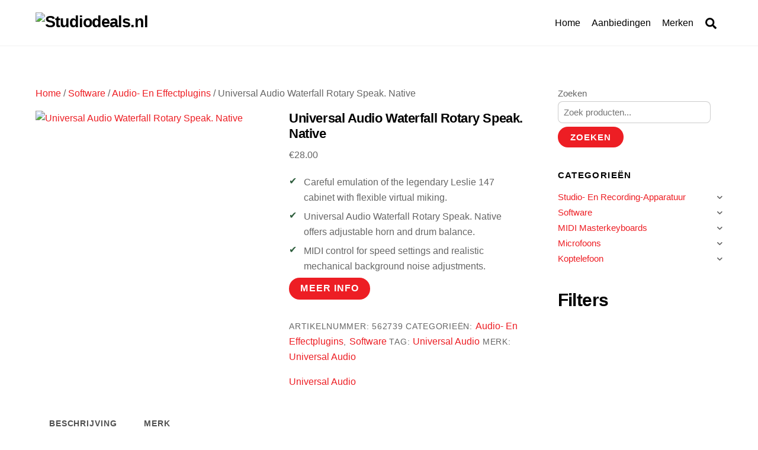

--- FILE ---
content_type: text/html; charset=UTF-8
request_url: https://studiodeals.nl/product/universal-audio-waterfall-rotary-speak-native/
body_size: 45470
content:
<!DOCTYPE html><html lang="nl-NL"><head><script data-no-optimize="1">var litespeed_docref=sessionStorage.getItem("litespeed_docref");litespeed_docref&&(Object.defineProperty(document,"referrer",{get:function(){return litespeed_docref}}),sessionStorage.removeItem("litespeed_docref"));</script> <meta charset="UTF-8"><meta name="viewport" content="width=device-width, initial-scale=1"> <script type="text/template" id="tmpl-variation-template"><div class="woocommerce-variation-description">{{{ data.variation.variation_description }}}</div>
	<div class="woocommerce-variation-price">{{{ data.variation.price_html }}}</div>
	<div class="woocommerce-variation-availability">{{{ data.variation.availability_html }}}</div></script> <script type="text/template" id="tmpl-unavailable-variation-template"><p role="alert">Dit product is niet beschikbaar. Kies een andere combinatie.</p></script> <meta name='robots' content='index, follow, max-image-preview:large, max-snippet:-1, max-video-preview:-1' /><style>img:is([sizes="auto" i], [sizes^="auto," i]) { contain-intrinsic-size: 3000px 1500px }</style><title>Universal Audio Waterfall Rotary Speak. Native - Studiodeals.nl</title><link rel="canonical" href="https://studiodeals.nl/product/universal-audio-waterfall-rotary-speak-native/" /><meta property="og:locale" content="nl_NL" /><meta property="og:type" content="article" /><meta property="og:title" content="Universal Audio Waterfall Rotary Speak. Native - Studiodeals.nl" /><meta property="og:description" content="Careful emulation of the legendary Leslie 147 cabinet with flexible virtual miking.   Universal Audio Waterfall Rotary Speak. Native offers adjustable horn and drum balance.   MIDI control for speed settings and realistic mechanical background noise adjustments." /><meta property="og:url" content="https://studiodeals.nl/product/universal-audio-waterfall-rotary-speak-native/" /><meta property="og:site_name" content="Studiodeals.nl" /><meta property="article:modified_time" content="2025-12-04T05:02:52+00:00" /><meta property="og:image" content="https://studiodeals.nl/wp-content/uploads/2023/04/562739.jpg" /><meta property="og:image:width" content="330" /><meta property="og:image:height" content="400" /><meta property="og:image:type" content="image/jpeg" /><meta name="twitter:card" content="summary_large_image" /><meta name="twitter:label1" content="Geschatte leestijd" /><meta name="twitter:data1" content="2 minuten" /> <script type="application/ld+json" class="yoast-schema-graph">{"@context":"https://schema.org","@graph":[{"@type":"WebPage","@id":"https://studiodeals.nl/product/universal-audio-waterfall-rotary-speak-native/","url":"https://studiodeals.nl/product/universal-audio-waterfall-rotary-speak-native/","name":"Universal Audio Waterfall Rotary Speak. Native - Studiodeals.nl","isPartOf":{"@id":"https://studiodeals.nl/#website"},"primaryImageOfPage":{"@id":"https://studiodeals.nl/product/universal-audio-waterfall-rotary-speak-native/#primaryimage"},"image":{"@id":"https://studiodeals.nl/product/universal-audio-waterfall-rotary-speak-native/#primaryimage"},"thumbnailUrl":"https://studiodeals.nl/wp-content/uploads/2023/04/562739.jpg","datePublished":"2025-12-04T05:02:47+00:00","dateModified":"2025-12-04T05:02:52+00:00","breadcrumb":{"@id":"https://studiodeals.nl/product/universal-audio-waterfall-rotary-speak-native/#breadcrumb"},"inLanguage":"nl-NL","potentialAction":[{"@type":"ReadAction","target":["https://studiodeals.nl/product/universal-audio-waterfall-rotary-speak-native/"]}]},{"@type":"ImageObject","inLanguage":"nl-NL","@id":"https://studiodeals.nl/product/universal-audio-waterfall-rotary-speak-native/#primaryimage","url":"https://studiodeals.nl/wp-content/uploads/2023/04/562739.jpg","contentUrl":"https://studiodeals.nl/wp-content/uploads/2023/04/562739.jpg","width":330,"height":400,"caption":"Universal Audio Waterfall Rotary Speak. Native"},{"@type":"BreadcrumbList","@id":"https://studiodeals.nl/product/universal-audio-waterfall-rotary-speak-native/#breadcrumb","itemListElement":[{"@type":"ListItem","position":1,"name":"Home","item":"https://studiodeals.nl/"},{"@type":"ListItem","position":2,"name":"Aanbiedingen","item":"https://studiodeals.nl/aanbiedingen-2/"},{"@type":"ListItem","position":3,"name":"Universal Audio Waterfall Rotary Speak. Native"}]},{"@type":"WebSite","@id":"https://studiodeals.nl/#website","url":"https://studiodeals.nl/","name":"Studiodeals.nl","description":"Alles voor jouw projectstudio","publisher":{"@id":"https://studiodeals.nl/#organization"},"potentialAction":[{"@type":"SearchAction","target":{"@type":"EntryPoint","urlTemplate":"https://studiodeals.nl/?s={search_term_string}"},"query-input":{"@type":"PropertyValueSpecification","valueRequired":true,"valueName":"search_term_string"}}],"inLanguage":"nl-NL"},{"@type":"Organization","@id":"https://studiodeals.nl/#organization","name":"Studiodeals.nl","url":"https://studiodeals.nl/","logo":{"@type":"ImageObject","inLanguage":"nl-NL","@id":"https://studiodeals.nl/#/schema/logo/image/","url":"https://studiodeals.nl/wp-content/uploads/2022/02/Screenshot_20220220-211226_Canva2.jpg","contentUrl":"https://studiodeals.nl/wp-content/uploads/2022/02/Screenshot_20220220-211226_Canva2.jpg","width":1039,"height":562,"caption":"Studiodeals.nl"},"image":{"@id":"https://studiodeals.nl/#/schema/logo/image/"}}]}</script> <style id="tf_lazy_style">[data-tf-src]{opacity:0}.tf_svg_lazy{transition:filter .3s linear!important;filter:blur(25px);opacity:1;transform:translateZ(0)}.tf_svg_lazy_loaded{filter:blur(0)}.module[data-lazy],.module[data-lazy] .ui,.module_row[data-lazy]:not(.tb_first),.module_row[data-lazy]:not(.tb_first)>.row_inner,.module_row:not(.tb_first) .module_column[data-lazy],.module_subrow[data-lazy]>.subrow_inner{background-image:none!important}</style><noscript><style>[data-tf-src]{display:none!important}.tf_svg_lazy{filter:none!important;opacity:1!important}</style></noscript><style id="tf_lazy_common">/*chrome bug,prevent run transition on the page loading*/
				body:not(.page-loaded),body:not(.page-loaded) #header,body:not(.page-loaded) a,body:not(.page-loaded) img,body:not(.page-loaded) figure,body:not(.page-loaded) div,body:not(.page-loaded) i,body:not(.page-loaded) li,body:not(.page-loaded) span,body:not(.page-loaded) ul{animation:none!important;transition:none!important}body:not(.page-loaded) #main-nav li .sub-menu{display:none}
				img{max-width:100%;height:auto}
						.tf_fa{display:inline-block;width:1em;height:1em;stroke-width:0;stroke:currentColor;overflow:visible;fill:currentColor;pointer-events:none;vertical-align:middle}#tf_svg symbol{overflow:visible}.tf_lazy{position:relative;visibility:visible;display:block;opacity:.3}.wow .tf_lazy{visibility:hidden;opacity:1;position:static;display:inline}div.tf_audio_lazy audio{visibility:hidden;height:0;display:inline}.mejs-container{visibility:visible}.tf_iframe_lazy{transition:opacity .3s ease-in-out;min-height:10px}.tf_carousel .swiper-wrapper{display:flex}.tf_carousel .swiper-slide{flex-shrink:0;opacity:0}.tf_carousel .tf_lazy{contain:none}.swiper-wrapper>br,.tf_lazy.swiper-wrapper .tf_lazy:after,.tf_lazy.swiper-wrapper .tf_lazy:before{display:none}.tf_lazy:after,.tf_lazy:before{content:'';display:inline-block;position:absolute;width:10px!important;height:10px!important;margin:0 3px;top:50%!important;right:50%!important;left:auto!important;border-radius:100%;background-color:currentColor;visibility:visible;animation:tf-hrz-loader infinite .75s cubic-bezier(.2,.68,.18,1.08)}.tf_lazy:after{width:6px!important;height:6px!important;right:auto!important;left:50%!important;margin-top:3px;animation-delay:-.4s}@keyframes tf-hrz-loader{0%{transform:scale(1);opacity:1}50%{transform:scale(.1);opacity:.6}100%{transform:scale(1);opacity:1}}.tf_lazy_lightbox{position:fixed;background:rgba(11,11,11,.8);color:#ccc;top:0;left:0;display:flex;align-items:center;justify-content:center;z-index:999}.tf_lazy_lightbox .tf_lazy:after,.tf_lazy_lightbox .tf_lazy:before{background:#fff}.tf_video_lazy video{width:100%;height:100%;position:static;object-fit:cover}</style><noscript><style>body:not(.page-loaded) #main-nav li .sub-menu{display:block}</style></noscript><link href="https://studiodeals.nl/wp-content/uploads/2022/02/443553-1.jpg" rel="shortcut icon" /><link rel="preconnect" href="https://fonts.gstatic.com" crossorigin/><link rel="dns-prefetch" href="//www.google-analytics.com"/><link rel="preload" href="https://studiodeals.nl/wp-content/uploads/themify-css/concate/4070250724/themify-concate-152115376.min.css" as="style"><link rel="preload" href="https://studiodeals.nl/wp-content/uploads/themify-css/concate/4070250724/themify-mobile-2164308626.min.css" as="style" media="screen and (max-width:900px)"><link rel="preload" href="https://studiodeals.nl/wp-content/plugins/woocommerce/assets/css/woocommerce-smallscreen.css?ver=10.3.5" media="only screen and (max-width: 768px)" as="style"><link rel="alternate" type="application/rss+xml" title="Studiodeals.nl &raquo; feed" href="https://studiodeals.nl/feed/" /><link rel="alternate" type="application/rss+xml" title="Studiodeals.nl &raquo; reacties feed" href="https://studiodeals.nl/comments/feed/" /><link rel="alternate" type="application/rss+xml" title="Studiodeals.nl &raquo; Universal Audio Waterfall Rotary Speak. Native reacties feed" href="https://studiodeals.nl/product/universal-audio-waterfall-rotary-speak-native/feed/" /><link rel="preload" href="https://studiodeals.nl/wp-content/plugins/litespeed-cache/assets/css/litespeed-dummy.css" as="style" /><link data-optimized="2" rel="stylesheet" href="https://studiodeals.nl/wp-content/litespeed/css/ebfb9e1a06b1cbe68b24d035bc808f0c.css?ver=54dde" /><style id='classic-theme-styles-inline-css'>/*! This file is auto-generated */
.wp-block-button__link{color:#fff;background-color:#32373c;border-radius:9999px;box-shadow:none;text-decoration:none;padding:calc(.667em + 2px) calc(1.333em + 2px);font-size:1.125em}.wp-block-file__button{background:#32373c;color:#fff;text-decoration:none}</style><link rel="preload" href="https://studiodeals.nl/wp-content/plugins/a-z-listing/css/a-z-listing-default.css" as="style" /><style id='global-styles-inline-css'>:root{--wp--preset--aspect-ratio--square: 1;--wp--preset--aspect-ratio--4-3: 4/3;--wp--preset--aspect-ratio--3-4: 3/4;--wp--preset--aspect-ratio--3-2: 3/2;--wp--preset--aspect-ratio--2-3: 2/3;--wp--preset--aspect-ratio--16-9: 16/9;--wp--preset--aspect-ratio--9-16: 9/16;--wp--preset--color--black: #000000;--wp--preset--color--cyan-bluish-gray: #abb8c3;--wp--preset--color--white: #ffffff;--wp--preset--color--pale-pink: #f78da7;--wp--preset--color--vivid-red: #cf2e2e;--wp--preset--color--luminous-vivid-orange: #ff6900;--wp--preset--color--luminous-vivid-amber: #fcb900;--wp--preset--color--light-green-cyan: #7bdcb5;--wp--preset--color--vivid-green-cyan: #00d084;--wp--preset--color--pale-cyan-blue: #8ed1fc;--wp--preset--color--vivid-cyan-blue: #0693e3;--wp--preset--color--vivid-purple: #9b51e0;--wp--preset--gradient--vivid-cyan-blue-to-vivid-purple: linear-gradient(135deg,rgba(6,147,227,1) 0%,rgb(155,81,224) 100%);--wp--preset--gradient--light-green-cyan-to-vivid-green-cyan: linear-gradient(135deg,rgb(122,220,180) 0%,rgb(0,208,130) 100%);--wp--preset--gradient--luminous-vivid-amber-to-luminous-vivid-orange: linear-gradient(135deg,rgba(252,185,0,1) 0%,rgba(255,105,0,1) 100%);--wp--preset--gradient--luminous-vivid-orange-to-vivid-red: linear-gradient(135deg,rgba(255,105,0,1) 0%,rgb(207,46,46) 100%);--wp--preset--gradient--very-light-gray-to-cyan-bluish-gray: linear-gradient(135deg,rgb(238,238,238) 0%,rgb(169,184,195) 100%);--wp--preset--gradient--cool-to-warm-spectrum: linear-gradient(135deg,rgb(74,234,220) 0%,rgb(151,120,209) 20%,rgb(207,42,186) 40%,rgb(238,44,130) 60%,rgb(251,105,98) 80%,rgb(254,248,76) 100%);--wp--preset--gradient--blush-light-purple: linear-gradient(135deg,rgb(255,206,236) 0%,rgb(152,150,240) 100%);--wp--preset--gradient--blush-bordeaux: linear-gradient(135deg,rgb(254,205,165) 0%,rgb(254,45,45) 50%,rgb(107,0,62) 100%);--wp--preset--gradient--luminous-dusk: linear-gradient(135deg,rgb(255,203,112) 0%,rgb(199,81,192) 50%,rgb(65,88,208) 100%);--wp--preset--gradient--pale-ocean: linear-gradient(135deg,rgb(255,245,203) 0%,rgb(182,227,212) 50%,rgb(51,167,181) 100%);--wp--preset--gradient--electric-grass: linear-gradient(135deg,rgb(202,248,128) 0%,rgb(113,206,126) 100%);--wp--preset--gradient--midnight: linear-gradient(135deg,rgb(2,3,129) 0%,rgb(40,116,252) 100%);--wp--preset--font-size--small: 13px;--wp--preset--font-size--medium: 20px;--wp--preset--font-size--large: 36px;--wp--preset--font-size--x-large: 42px;--wp--preset--spacing--20: 0.44rem;--wp--preset--spacing--30: 0.67rem;--wp--preset--spacing--40: 1rem;--wp--preset--spacing--50: 1.5rem;--wp--preset--spacing--60: 2.25rem;--wp--preset--spacing--70: 3.38rem;--wp--preset--spacing--80: 5.06rem;--wp--preset--shadow--natural: 6px 6px 9px rgba(0, 0, 0, 0.2);--wp--preset--shadow--deep: 12px 12px 50px rgba(0, 0, 0, 0.4);--wp--preset--shadow--sharp: 6px 6px 0px rgba(0, 0, 0, 0.2);--wp--preset--shadow--outlined: 6px 6px 0px -3px rgba(255, 255, 255, 1), 6px 6px rgba(0, 0, 0, 1);--wp--preset--shadow--crisp: 6px 6px 0px rgba(0, 0, 0, 1);}:where(.is-layout-flex){gap: 0.5em;}:where(.is-layout-grid){gap: 0.5em;}body .is-layout-flex{display: flex;}.is-layout-flex{flex-wrap: wrap;align-items: center;}.is-layout-flex > :is(*, div){margin: 0;}body .is-layout-grid{display: grid;}.is-layout-grid > :is(*, div){margin: 0;}:where(.wp-block-columns.is-layout-flex){gap: 2em;}:where(.wp-block-columns.is-layout-grid){gap: 2em;}:where(.wp-block-post-template.is-layout-flex){gap: 1.25em;}:where(.wp-block-post-template.is-layout-grid){gap: 1.25em;}.has-black-color{color: var(--wp--preset--color--black) !important;}.has-cyan-bluish-gray-color{color: var(--wp--preset--color--cyan-bluish-gray) !important;}.has-white-color{color: var(--wp--preset--color--white) !important;}.has-pale-pink-color{color: var(--wp--preset--color--pale-pink) !important;}.has-vivid-red-color{color: var(--wp--preset--color--vivid-red) !important;}.has-luminous-vivid-orange-color{color: var(--wp--preset--color--luminous-vivid-orange) !important;}.has-luminous-vivid-amber-color{color: var(--wp--preset--color--luminous-vivid-amber) !important;}.has-light-green-cyan-color{color: var(--wp--preset--color--light-green-cyan) !important;}.has-vivid-green-cyan-color{color: var(--wp--preset--color--vivid-green-cyan) !important;}.has-pale-cyan-blue-color{color: var(--wp--preset--color--pale-cyan-blue) !important;}.has-vivid-cyan-blue-color{color: var(--wp--preset--color--vivid-cyan-blue) !important;}.has-vivid-purple-color{color: var(--wp--preset--color--vivid-purple) !important;}.has-black-background-color{background-color: var(--wp--preset--color--black) !important;}.has-cyan-bluish-gray-background-color{background-color: var(--wp--preset--color--cyan-bluish-gray) !important;}.has-white-background-color{background-color: var(--wp--preset--color--white) !important;}.has-pale-pink-background-color{background-color: var(--wp--preset--color--pale-pink) !important;}.has-vivid-red-background-color{background-color: var(--wp--preset--color--vivid-red) !important;}.has-luminous-vivid-orange-background-color{background-color: var(--wp--preset--color--luminous-vivid-orange) !important;}.has-luminous-vivid-amber-background-color{background-color: var(--wp--preset--color--luminous-vivid-amber) !important;}.has-light-green-cyan-background-color{background-color: var(--wp--preset--color--light-green-cyan) !important;}.has-vivid-green-cyan-background-color{background-color: var(--wp--preset--color--vivid-green-cyan) !important;}.has-pale-cyan-blue-background-color{background-color: var(--wp--preset--color--pale-cyan-blue) !important;}.has-vivid-cyan-blue-background-color{background-color: var(--wp--preset--color--vivid-cyan-blue) !important;}.has-vivid-purple-background-color{background-color: var(--wp--preset--color--vivid-purple) !important;}.has-black-border-color{border-color: var(--wp--preset--color--black) !important;}.has-cyan-bluish-gray-border-color{border-color: var(--wp--preset--color--cyan-bluish-gray) !important;}.has-white-border-color{border-color: var(--wp--preset--color--white) !important;}.has-pale-pink-border-color{border-color: var(--wp--preset--color--pale-pink) !important;}.has-vivid-red-border-color{border-color: var(--wp--preset--color--vivid-red) !important;}.has-luminous-vivid-orange-border-color{border-color: var(--wp--preset--color--luminous-vivid-orange) !important;}.has-luminous-vivid-amber-border-color{border-color: var(--wp--preset--color--luminous-vivid-amber) !important;}.has-light-green-cyan-border-color{border-color: var(--wp--preset--color--light-green-cyan) !important;}.has-vivid-green-cyan-border-color{border-color: var(--wp--preset--color--vivid-green-cyan) !important;}.has-pale-cyan-blue-border-color{border-color: var(--wp--preset--color--pale-cyan-blue) !important;}.has-vivid-cyan-blue-border-color{border-color: var(--wp--preset--color--vivid-cyan-blue) !important;}.has-vivid-purple-border-color{border-color: var(--wp--preset--color--vivid-purple) !important;}.has-vivid-cyan-blue-to-vivid-purple-gradient-background{background: var(--wp--preset--gradient--vivid-cyan-blue-to-vivid-purple) !important;}.has-light-green-cyan-to-vivid-green-cyan-gradient-background{background: var(--wp--preset--gradient--light-green-cyan-to-vivid-green-cyan) !important;}.has-luminous-vivid-amber-to-luminous-vivid-orange-gradient-background{background: var(--wp--preset--gradient--luminous-vivid-amber-to-luminous-vivid-orange) !important;}.has-luminous-vivid-orange-to-vivid-red-gradient-background{background: var(--wp--preset--gradient--luminous-vivid-orange-to-vivid-red) !important;}.has-very-light-gray-to-cyan-bluish-gray-gradient-background{background: var(--wp--preset--gradient--very-light-gray-to-cyan-bluish-gray) !important;}.has-cool-to-warm-spectrum-gradient-background{background: var(--wp--preset--gradient--cool-to-warm-spectrum) !important;}.has-blush-light-purple-gradient-background{background: var(--wp--preset--gradient--blush-light-purple) !important;}.has-blush-bordeaux-gradient-background{background: var(--wp--preset--gradient--blush-bordeaux) !important;}.has-luminous-dusk-gradient-background{background: var(--wp--preset--gradient--luminous-dusk) !important;}.has-pale-ocean-gradient-background{background: var(--wp--preset--gradient--pale-ocean) !important;}.has-electric-grass-gradient-background{background: var(--wp--preset--gradient--electric-grass) !important;}.has-midnight-gradient-background{background: var(--wp--preset--gradient--midnight) !important;}.has-small-font-size{font-size: var(--wp--preset--font-size--small) !important;}.has-medium-font-size{font-size: var(--wp--preset--font-size--medium) !important;}.has-large-font-size{font-size: var(--wp--preset--font-size--large) !important;}.has-x-large-font-size{font-size: var(--wp--preset--font-size--x-large) !important;}
:where(.wp-block-post-template.is-layout-flex){gap: 1.25em;}:where(.wp-block-post-template.is-layout-grid){gap: 1.25em;}
:where(.wp-block-columns.is-layout-flex){gap: 2em;}:where(.wp-block-columns.is-layout-grid){gap: 2em;}
:root :where(.wp-block-pullquote){font-size: 1.5em;line-height: 1.6;}</style><style id='woocommerce-inline-inline-css'>.woocommerce form .form-row .required { visibility: visible; }</style><link rel="preload" href="https://studiodeals.nl/wp-content/plugins/complianz-gdpr/assets/css/cookieblocker.min.css" as="style" /><link rel="preload" href="https://studiodeals.nl/wp-content/plugins/iks-menu/assets/css/public.css" as="style" /><link rel="preload" href="https://studiodeals.nl/wp-content/plugins/woocommerce/assets/css/brands.css" as="style" /><link rel="preload" href="https://studiodeals.nl/wp-content/plugins/perfect-woocommerce-brands/build/frontend/css/style.css" as="style" /><link rel="preload" href="https://studiodeals.nl/wp-includes/css/dashicons.min.css" as="style" /><link rel="preload" href="https://studiodeals.nl/wp-content/plugins/a-z-listing/css/a-z-listing-default.css" as="style" /> <script type="litespeed/javascript" data-src="https://studiodeals.nl/wp-includes/js/jquery/jquery.min.js" id="jquery-core-js"></script> <script id="jquery-js-after" type="litespeed/javascript">if(typeof(window.wpfReadyList)=="undefined"){var v=jQuery.fn.jquery;if(v&&parseInt(v)>=3&&window.self===window.top){var readyList=[];window.originalReadyMethod=jQuery.fn.ready;jQuery.fn.ready=function(){if(arguments.length&&arguments.length>0&&typeof arguments[0]==="function"){readyList.push({"c":this,"a":arguments})}
return window.originalReadyMethod.apply(this,arguments)};window.wpfReadyList=readyList}}</script> <script type="text/plain" data-service="burst" data-category="statistics" async data-cmplz-src="https://studiodeals.nl/wp-content/plugins/burst-statistics/helpers/timeme/timeme.min.js" id="burst-timeme-js"></script> <script id="burst-js-extra" type="litespeed/javascript">var burst={"tracking":{"isInitialHit":!0,"lastUpdateTimestamp":0,"beacon_url":"https:\/\/studiodeals.nl\/wp-content\/plugins\/burst-statistics\/endpoint.php","ajaxUrl":"https:\/\/studiodeals.nl\/wp-admin\/admin-ajax.php"},"options":{"cookieless":0,"pageUrl":"https:\/\/studiodeals.nl\/product\/universal-audio-waterfall-rotary-speak-native\/","beacon_enabled":1,"do_not_track":0,"enable_turbo_mode":0,"track_url_change":0,"cookie_retention_days":30,"debug":0},"goals":{"completed":[],"scriptUrl":"https:\/\/studiodeals.nl\/wp-content\/plugins\/burst-statistics\/assets\/js\/build\/burst-goals.js?v=1763658404","active":[]},"cache":{"uid":null,"fingerprint":null,"isUserAgent":null,"isDoNotTrack":null,"useCookies":null}}</script> <script type="text/plain" data-service="burst" data-category="statistics" async data-cmplz-src="https://studiodeals.nl/wp-content/plugins/burst-statistics/assets/js/build/burst.min.js" id="burst-js"></script> <script id="wc-single-product-js-extra" type="litespeed/javascript">var wc_single_product_params={"i18n_required_rating_text":"Selecteer een waardering","i18n_rating_options":["1 van de 5 sterren","2 van de 5 sterren","3 van de 5 sterren","4 van de 5 sterren","5 van de 5 sterren"],"i18n_product_gallery_trigger_text":"Afbeeldinggalerij in volledig scherm bekijken","review_rating_required":"yes","flexslider":{"rtl":!1,"animation":"slide","smoothHeight":!0,"directionNav":!1,"controlNav":"thumbnails","slideshow":!1,"animationSpeed":500,"animationLoop":!1,"allowOneSlide":!1},"zoom_enabled":"1","zoom_options":[],"photoswipe_enabled":"1","photoswipe_options":{"shareEl":!1,"closeOnScroll":!1,"history":!1,"hideAnimationDuration":0,"showAnimationDuration":0},"flexslider_enabled":"1"}</script> <link rel="https://api.w.org/" href="https://studiodeals.nl/wp-json/" /><link rel="alternate" title="JSON" type="application/json" href="https://studiodeals.nl/wp-json/wp/v2/product/30965" /><link rel="EditURI" type="application/rsd+xml" title="RSD" href="https://studiodeals.nl/xmlrpc.php?rsd" /><meta name="generator" content="WordPress 6.8.3" /><meta name="generator" content="WooCommerce 10.3.5" /><link rel='shortlink' href='https://studiodeals.nl/?p=30965' /><link rel="alternate" title="oEmbed (JSON)" type="application/json+oembed" href="https://studiodeals.nl/wp-json/oembed/1.0/embed?url=https%3A%2F%2Fstudiodeals.nl%2Fproduct%2Funiversal-audio-waterfall-rotary-speak-native%2F" /><link rel="alternate" title="oEmbed (XML)" type="text/xml+oembed" href="https://studiodeals.nl/wp-json/oembed/1.0/embed?url=https%3A%2F%2Fstudiodeals.nl%2Fproduct%2Funiversal-audio-waterfall-rotary-speak-native%2F&#038;format=xml" /><style>.cmplz-hidden {
					display: none !important;
				}</style><style type="text/css" id="iksm-dynamic-style"></style><style>@keyframes themifyAnimatedBG{
		0%{background-color:#33baab}100%{background-color:#e33b9e}50%{background-color:#4961d7}33.3%{background-color:#2ea85c}25%{background-color:#2bb8ed}20%{background-color:#dd5135}
	}
	.page-loaded .module_row.animated-bg{
		animation:themifyAnimatedBG 30000ms infinite alternate
	}</style><noscript><style>.woocommerce-product-gallery{ opacity: 1 !important; }</style></noscript>
 <script type="text/plain" data-service="google-analytics" data-category="statistics" async data-cmplz-src="https://www.googletagmanager.com/gtag/js?id=G-TZX4E7TEPW"></script> <script type="litespeed/javascript">window.dataLayer=window.dataLayer||[];function gtag(){dataLayer.push(arguments)}
gtag('js',new Date());gtag('config','G-TZX4E7TEPW')</script><style id="tb_inline_styles">.tb_animation_on{overflow-x:hidden}.themify_builder .wow{visibility:hidden;animation-fill-mode:both}.themify_builder .tf_lax_done{transition-duration:.8s;transition-timing-function:cubic-bezier(.165,.84,.44,1)}.wow.tf_lax_done{animation-fill-mode:backwards}[data-sticky-active].tb_sticky_scroll_active{z-index:1}[data-sticky-active].tb_sticky_scroll_active .hide-on-stick{display:none}@media screen and (min-width:1025px){.hide-desktop{width:0!important;height:0!important;padding:0!important;visibility:hidden!important;margin:0!important;display:table-column!important}}@media screen and (min-width:769px) and (max-width:1024px){.hide-tablet_landscape{width:0!important;height:0!important;padding:0!important;visibility:hidden!important;margin:0!important;display:table-column!important}}@media screen and (min-width:601px) and (max-width:768px){.hide-tablet{width:0!important;height:0!important;padding:0!important;visibility:hidden!important;margin:0!important;display:table-column!important}}@media screen and (max-width:600px){.hide-mobile{width:0!important;height:0!important;padding:0!important;visibility:hidden!important;margin:0!important;display:table-column!important}}</style><noscript><style>.themify_builder .wow,.wow .tf_lazy{visibility:visible!important}</style></noscript></head><body data-cmplz=1 class="wp-singular product-template-default single single-product postid-30965 wp-theme-themify-ultra theme-themify-ultra woocommerce woocommerce-page woocommerce-no-js skin-default default_width sidebar1 no-home tb_animation_on ready-view header-horizontal fixed-header-enabled footer-horizontal-left filter-hover-none filter-featured-only sidemenu-active" data-burst_id="30965" data-burst_type="product"><div class="search-lightbox-wrap tf_hide tf_w tf_scrollbar"><div class="search-lightbox"><div class="searchform-wrap"><form method="get" id="searchform" action="https://studiodeals.nl/"><div class="icon-search"><svg  aria-label="Search" role="img" class="tf_fa tf-ti-search"><use href="#tf-ti-search"></use></svg></div>
<span class="tf_loader tf_hide"></span>
<input type="text" name="s" id="s" title="Search" placeholder="Search" value="" /></form></div><div class="search-results-wrap tf_rel"></div></div>
<a class="close-search-box tf_close" href="#"><span class="screen-reader-text">Close</span></a></div><div id="pagewrap" class="tf_box hfeed site">
<a class="screen-reader-text skip-to-content" href="#content">Skip to content</a><div id="headerwrap"  class=' tf_box tf_w'><div class="header-icons tf_hide">
<a id="menu-icon" class="tf_inline_b tf_text_dec" href="#mobile-menu" aria-label="Menu"><span class="menu-icon-inner tf_inline_b tf_vmiddle tf_overflow"></span><span class="screen-reader-text">Menu</span></a></div><header id="header" class="tf_box pagewidth tf_clearfix" itemscope="itemscope" itemtype="https://schema.org/WPHeader"><div class="header-bar tf_box"><div id="site-logo"><a href="https://studiodeals.nl" title="Studiodeals.nl" data-wpel-link="internal"><img data-lazyloaded="1" src="[data-uri]" width="1039" height="81" decoding="async" data-tf-not-load="1" data-src="https://studiodeals.nl/wp-content/uploads/2022/02/Screenshot_20220220-211226_Canva2.jpg" alt="Studiodeals.nl" title="Studiodeals.nl" class="site-logo-image"></a></div><div id="site-description" class="site-description"><span>Alles voor jouw projectstudio</span></div></div><div id="mobile-menu" class="sidemenu sidemenu-off tf_scrollbar"><div class="navbar-wrapper tf_clearfix"><div class="social-widget tf_inline_b tf_vmiddle"></div>
<a class="search-button tf_vmiddle tf_inline_b" href="#"><svg  aria-label="Search" role="img" class="tf_fa tf-fas-search"><use href="#tf-fas-search"></use></svg><span class="screen-reader-text">Search</span></a><nav id="main-nav-wrap" itemscope="itemscope" itemtype="https://schema.org/SiteNavigationElement"><ul id="main-nav" class="main-nav tf_clearfix tf_box"><li class="menu-item-page-6 menu-item menu-item-type-post_type menu-item-object-page menu-item-home menu-item-29460" ><a href="https://studiodeals.nl/" data-wpel-link="internal">Home</a></li><li class="menu-item-page-29456 menu-item menu-item-type-post_type menu-item-object-page current_page_parent menu-item-29458" ><a href="https://studiodeals.nl/aanbiedingen-2/" data-wpel-link="internal">Aanbiedingen</a></li><li class="menu-item-page-13545 menu-item menu-item-type-post_type menu-item-object-page menu-item-34515" ><a href="https://studiodeals.nl/merken/" data-wpel-link="internal">Merken</a></li></ul></nav></div>
<a id="menu-icon-close" aria-label="Close menu" class="tf_close tf_hide" href="#"><span class="screen-reader-text">Close Menu</span></a></div></header></div><div id="body" class="tf_box tf_clear tf_mw tf_clearfix"><div id="layout" class="pagewidth tf_box tf_clearfix"><main id="content" class="tf_box tf_clearfix"><nav class="woocommerce-breadcrumb" aria-label="Breadcrumb"><a href="https://studiodeals.nl" data-wpel-link="internal">Home</a>&nbsp;&#47;&nbsp;<a href="https://studiodeals.nl/product-categorie/software/" data-wpel-link="internal">Software</a>&nbsp;&#47;&nbsp;<a href="https://studiodeals.nl/product-categorie/software/audio-en-effectplugins/" data-wpel-link="internal">Audio- En Effectplugins</a>&nbsp;&#47;&nbsp;Universal Audio Waterfall Rotary Speak. Native</nav><div class="woocommerce-notices-wrapper"></div><div id="product-30965" class="has-post-title has-post-date has-post-category has-post-tag has-post-comment no-post-author product type-product post-30965 status-publish first instock product_cat-audio-en-effectplugins product_cat-software product_tag-universal-audio has-post-thumbnail product-type-external"><div class="woocommerce-product-gallery woocommerce-product-gallery--with-images woocommerce-product-gallery--columns-4 images" data-columns="4" style="opacity: 0; transition: opacity .25s ease-in-out;"><div class="woocommerce-product-gallery__wrapper"><div data-thumb="https://studiodeals.nl/wp-content/uploads/2023/04/562739-100x100.jpg" data-thumb-alt="Universal Audio Waterfall Rotary Speak. Native" data-thumb-srcset="https://studiodeals.nl/wp-content/uploads/2023/04/562739-100x100.jpg 100w, https://studiodeals.nl/wp-content/uploads/2023/04/562739-300x300.jpg 300w, https://studiodeals.nl/wp-content/uploads/2023/04/562739-600x600.jpg 600w, https://studiodeals.nl/wp-content/uploads/2023/04/562739-150x150.jpg 150w, https://studiodeals.nl/wp-content/uploads/2023/04/562739-768x768.jpg 768w, https://studiodeals.nl/wp-content/uploads/2023/04/562739-1024x1024.jpg 1024w"  data-thumb-sizes="(max-width: 100px) 100vw, 100px" class="woocommerce-product-gallery__image"><a href="https://studiodeals.nl/wp-content/uploads/2023/04/562739.jpg" data-wpel-link="internal"><img width="600" height="600" src="https://studiodeals.nl/wp-content/uploads/2023/04/562739-600x600.jpg" class="wp-post-image" alt="Universal Audio Waterfall Rotary Speak. Native" data-caption="" data-src="https://studiodeals.nl/wp-content/uploads/2023/04/562739.jpg" data-large_image="https://studiodeals.nl/wp-content/uploads/2023/04/562739.jpg" data-large_image_width="330" data-large_image_height="400" decoding="async" fetchpriority="high" srcset="https://studiodeals.nl/wp-content/uploads/2023/04/562739-600x600.jpg 600w, https://studiodeals.nl/wp-content/uploads/2023/04/562739-300x300.jpg 300w, https://studiodeals.nl/wp-content/uploads/2023/04/562739-100x100.jpg 100w, https://studiodeals.nl/wp-content/uploads/2023/04/562739-150x150.jpg 150w, https://studiodeals.nl/wp-content/uploads/2023/04/562739-768x768.jpg 768w, https://studiodeals.nl/wp-content/uploads/2023/04/562739-1024x1024.jpg 1024w" sizes="(max-width: 600px) 100vw, 600px" /></a></div></div></div><div class="summary entry-summary"><h1 class="product_title entry-title">Universal Audio Waterfall Rotary Speak. Native</h1><p class="price"><span class="woocommerce-Price-amount amount"><bdi><span class="woocommerce-Price-currencySymbol">&euro;</span>28.00</bdi></span></p><div class="woocommerce-product-details__short-description"><div class="product-description"><ul><li>Careful emulation of the legendary Leslie 147 cabinet with flexible virtual miking.</li><li>Universal Audio Waterfall Rotary Speak. Native offers adjustable horn and drum balance.</li><li>MIDI control for speed settings and realistic mechanical background noise adjustments.</li></ul></div></div><div id="tf_sticky_form_wrap"><form class="cart" action="https://www.thomann.nl/universal_audio_waterfall_rotary_speak._native.htm" method="get">
<button type="submit" class="single_add_to_cart_button button alt">Meer Info</button></form></div><div id="tf_sticky_buy_observer"></div><div class="product_meta">
<span class="sku_wrapper">Artikelnummer: <span class="sku">562739</span></span>
<span class="posted_in">Categorieën: <a href="https://studiodeals.nl/product-categorie/software/audio-en-effectplugins/" rel="tag" data-wpel-link="internal">Audio- En Effectplugins</a>, <a href="https://studiodeals.nl/product-categorie/software/" rel="tag" data-wpel-link="internal">Software</a></span>
<span class="tagged_as">Tag: <a href="https://studiodeals.nl/product-tag/universal-audio/" rel="tag" data-wpel-link="internal">Universal Audio</a></span>
<span class="posted_in">Merk: <a href="https://studiodeals.nl/brands/universal-audio/" rel="tag" data-wpel-link="internal">Universal Audio</a></span></div><div class="pwb-single-product-brands pwb-clearfix"><a href="https://studiodeals.nl/brand/universal-audio/" title="Merk bekijken" data-wpel-link="internal">Universal Audio</a></div></div><div class="woocommerce-tabs wc-tabs-wrapper"><ul class="tabs wc-tabs" role="tablist"><li role="presentation" class="description_tab" id="tab-title-description">
<a href="#tab-description" role="tab" aria-controls="tab-description">
Beschrijving					</a></li><li role="presentation" class="pwb_tab_tab" id="tab-title-pwb_tab">
<a href="#tab-pwb_tab" role="tab" aria-controls="tab-pwb_tab">
Merk					</a></li></ul><div class="woocommerce-Tabs-panel woocommerce-Tabs-panel--description panel entry-content wc-tab" id="tab-description" role="tabpanel" aria-labelledby="tab-title-description"><h2>Beschrijving</h2><h2>Universal Audio Waterfall Rotary Speak. Native &#8211; De Ultieme Leslie Simulatie Plugin</h2><p>Ontdek de <strong>Universal Audio Waterfall Rotary Speak. Native</strong>, een revolutionaire Leslie simulatie plugin die de legendarische 147 cabinet perfect nabootst. Deze plugin is ontworpen voor zowel professionele als amateur geluidsproducenten die op zoek zijn naar een authentieke rotary speaker ervaring. Met een zorgvuldige emulatie van de iconische klank en de bijbehorende electro-acoustische eigenschappen, brengt deze plugin een nieuwe dimensie aan je muziekproducties.</p><h2>Realistische Geluidsweergave</h2><p>De Waterfall Rotary Speak. Native biedt een exacte replica van de electro-acoustische eigenschappen en microfoons, inclusief de resulterende artefacten die zo kenmerkend zijn voor de originele Leslie speakers. Dankzij de flexibele virtuele microfoonconfiguraties kun je de klank naar wens aanpassen, waardoor je de perfecte sound kunt creëren voor elk muziekgenre.</p><h2>Geavanceerde Functionaliteiten</h2><p>Met de ingebouwde virtuele buizenversterker krijg je de typische overdrive die je van een echte rotary speaker verwacht. De plugin stelt je in staat om de balans tussen de hoorn en de trommel aan te passen, evenals de snelheid, versnelling en vertragingstijden. Dit biedt je de mogelijkheid om dynamische en expressieve geluiden te creëren die je muziek naar een hoger niveau tillen.</p><h2>MIDI Controle en Realisme</h2><p>De Waterfall Rotary Speak. Native ondersteunt MIDI-controle, waardoor je eenvoudig kunt schakelen tussen langzame, snelle en pauze-instellingen. Dit maakt het mogelijk om je prestaties in real-time aan te passen. Bovendien kun je de mechanische achtergrondruis instellen voor een nog realistischer geluid, wat bijdraagt aan de authentieke ervaring van een echte Leslie speaker.</p><h2>Waarom Kiezen voor Universal Audio Waterfall Rotary Speak. Native?</h2><p>Of je nu een muziekproducent, geluidsingenieur of een enthousiaste muzikant bent, de Universal Audio Waterfall Rotary Speak. Native is een onmisbare aanvulling op je geluidstudio apparatuur. Met zijn uitgebreide mogelijkheden en realistische geluidsweergave, is deze plugin perfect voor het creëren van unieke en professionele geluiden.</p><h2>Specificaties:</h2><ul><li>Leslie Simulatie Plugin (Download)</li><li>Zorgvuldige emulatie van de legendarische 147 cabinet</li><li>Flexibele virtuele microfoonconfiguraties</li><li>Exacte replica van electro-acoustische eigenschappen</li><li>Virtuele buizenversterker voor overdriven geluid</li><li>Aanpasbare balans tussen hoorn en trommel</li><li>Instelbare snelheid, versnelling en vertragingstijden</li><li>MIDI controle voor dynamische prestaties</li><li>Aanpasbare mechanische achtergrondruis voor realisme</li></ul><div id="themify_builder_content-30965" data-postid="30965" class="themify_builder_content themify_builder_content-30965 themify_builder tf_clear"></div></div><div class="woocommerce-Tabs-panel woocommerce-Tabs-panel--pwb_tab panel entry-content wc-tab" id="tab-pwb_tab" role="tabpanel" aria-labelledby="tab-title-pwb_tab"><h2>Merk</h2><div id="tab-pwb_tab-content"><h3>Universal Audio</h3></div></div></div><section class="related products"><h2>Gerelateerde producten</h2><ul  class="loops-wrapper products grid4 tf_clear tf_clearfix" data-lazy="1"><li class="has-post-title has-post-date has-post-category has-post-tag has-post-comment no-post-author product type-product post-8742 status-publish first instock product_cat-software product_cat-audio-en-effectplugins product_tag-sugar-bytes has-post-thumbnail product-type-external"><figure class="post-image product-image">
<a href="https://studiodeals.nl/product/sugar-bytes-wow2/" data-wpel-link="internal">
<img data-lazyloaded="1" src="[data-uri]" data-tf-not-load="1" decoding="async" data-src="https://studiodeals.nl/wp-content/uploads/2023/01/386953-1024x1024-600x600.jpg" width="600" height="600" class="wp-post-image wp-image-25402" title="Sugar Bytes WOW2" alt="Sugar Bytes WOW2">
</a></figure><div class="product-content"><h2 class="product_title woocommerce-loop-product__title"><a href="https://studiodeals.nl/product/sugar-bytes-wow2/" class="woocommerce-LoopProduct-link woocommerce-loop-product__link" data-wpel-link="internal">Sugar Bytes WOW2</a></h2>
<span class="price"><span class="woocommerce-Price-amount amount"><bdi><span class="woocommerce-Price-currencySymbol">&euro;</span>49.00</bdi></span></span>
<a href="https://www.thomann.nl/sugar_bytes_wow2.htm" aria-describedby="woocommerce_loop_add_to_cart_link_describedby_8742" data-quantity="1" class="button product_type_external" data-product_id="8742" data-product_sku="386953" aria-label="Meer Info" rel="nofollow external noopener noreferrer sponsored" data-wpel-link="external">Meer Info</a>	<span id="woocommerce_loop_add_to_cart_link_describedby_8742" class="screen-reader-text">
</span></div></li><li class="has-post-title has-post-date has-post-category has-post-tag has-post-comment no-post-author product type-product post-7014 status-publish instock product_cat-software product_cat-audio-en-effectplugins product_tag-zynaptiq has-post-thumbnail product-type-external"><figure class="post-image product-image">
<a href="https://studiodeals.nl/product/zynaptiq-pitchmap/" data-wpel-link="internal">
<img src="data:image/svg+xml;charset=UTF-8,%3Csvg%20xmlns%3D%22http%3A%2F%2Fwww.w3.org%2F2000%2Fsvg%22%20width%3D%22600%22%20height%3D%22600%22%3E%3Cg%20fill%3D%22%23ffffff%22%3E%3Crect%20width%3D%22200%22%20height%3D%22200%22%2F%3E%3Crect%20width%3D%22200%22%20height%3D%22200%22%20x%3D%22200%22%2F%3E%3Crect%20width%3D%22200%22%20height%3D%22200%22%20x%3D%22400%22%2F%3E%3Crect%20width%3D%22200%22%20height%3D%22200%22%20fill%3D%22%2310101a%22%20y%3D%22200%22%2F%3E%3Crect%20width%3D%22200%22%20height%3D%22200%22%20fill%3D%22%234b3408%22%20x%3D%22200%22%20y%3D%22200%22%2F%3E%3Crect%20width%3D%22200%22%20height%3D%22200%22%20fill%3D%22%230a0b1d%22%20x%3D%22400%22%20y%3D%22200%22%2F%3E%3Crect%20width%3D%22200%22%20height%3D%22200%22%20fill%3D%22%2347485d%22%20y%3D%22400%22%2F%3E%3Crect%20width%3D%22200%22%20height%3D%22200%22%20fill%3D%22%23070a13%22%20x%3D%22200%22%20y%3D%22400%22%2F%3E%3Crect%20width%3D%22200%22%20height%3D%22200%22%20fill%3D%22%230a0919%22%20x%3D%22400%22%20y%3D%22400%22%2F%3E%3C%2Fg%3E%3C%2Fsvg%3E" loading="lazy" data-lazy="1" decoding="async" data-tf-src="https://studiodeals.nl/wp-content/uploads/2023/01/401339-1024x1024-600x600.jpg" width="600" height="600" class="tf_svg_lazy wp-post-image wp-image-23200" title="Zynaptiq Pitchmap" alt="Zynaptiq Pitchmap"><noscript><img decoding="async" data-tf-not-load src="https://studiodeals.nl/wp-content/uploads/2023/01/401339-1024x1024-600x600.jpg" width="600" height="600" class="wp-post-image wp-image-23200" title="Zynaptiq Pitchmap" alt="Zynaptiq Pitchmap"></noscript>
</a></figure><div class="product-content"><h2 class="product_title woocommerce-loop-product__title"><a href="https://studiodeals.nl/product/zynaptiq-pitchmap/" class="woocommerce-LoopProduct-link woocommerce-loop-product__link" data-wpel-link="internal">Zynaptiq Pitchmap</a></h2>
<span class="price"><span class="woocommerce-Price-amount amount"><bdi><span class="woocommerce-Price-currencySymbol">&euro;</span>145.00</bdi></span></span>
<a href="https://www.thomann.nl/zynaptiq_pitchmap.htm" aria-describedby="woocommerce_loop_add_to_cart_link_describedby_7014" data-quantity="1" class="button product_type_external" data-product_id="7014" data-product_sku="401339" aria-label="Meer Info" rel="nofollow external noopener noreferrer sponsored" data-wpel-link="external">Meer Info</a>	<span id="woocommerce_loop_add_to_cart_link_describedby_7014" class="screen-reader-text">
</span></div></li><li class="has-post-title has-post-date has-post-category has-post-tag has-post-comment no-post-author product type-product post-7022 status-publish instock product_cat-software product_cat-audio-en-effectplugins product_tag-zynaptiq has-post-thumbnail product-type-external"><figure class="post-image product-image">
<a href="https://studiodeals.nl/product/zynaptiq-adaptiverb/" data-wpel-link="internal">
<img src="data:image/svg+xml;charset=UTF-8,%3Csvg%20xmlns%3D%22http%3A%2F%2Fwww.w3.org%2F2000%2Fsvg%22%20width%3D%22600%22%20height%3D%22600%22%3E%3Cg%20fill%3D%22%23ffffff%22%3E%3Crect%20width%3D%22200%22%20height%3D%22200%22%2F%3E%3Crect%20width%3D%22200%22%20height%3D%22200%22%20x%3D%22200%22%2F%3E%3Crect%20width%3D%22200%22%20height%3D%22200%22%20x%3D%22400%22%2F%3E%3Crect%20width%3D%22200%22%20height%3D%22200%22%20fill%3D%22%23080d10%22%20y%3D%22200%22%2F%3E%3Crect%20width%3D%22200%22%20height%3D%22200%22%20fill%3D%22%23010101%22%20x%3D%22200%22%20y%3D%22200%22%2F%3E%3Crect%20width%3D%22200%22%20height%3D%22200%22%20fill%3D%22%23024268%22%20x%3D%22400%22%20y%3D%22200%22%2F%3E%3Crect%20width%3D%22200%22%20height%3D%22200%22%20fill%3D%22%23060407%22%20y%3D%22400%22%2F%3E%3Crect%20width%3D%22200%22%20height%3D%22200%22%20fill%3D%22%23000000%22%20x%3D%22200%22%20y%3D%22400%22%2F%3E%3Crect%20width%3D%22200%22%20height%3D%22200%22%20fill%3D%22%2310282c%22%20x%3D%22400%22%20y%3D%22400%22%2F%3E%3C%2Fg%3E%3C%2Fsvg%3E" loading="lazy" data-lazy="1" decoding="async" data-tf-src="https://studiodeals.nl/wp-content/uploads/2023/01/404872-1024x1024-600x600.jpg" width="600" height="600" class="tf_svg_lazy wp-post-image wp-image-23204" title="Zynaptiq Adaptiverb" alt="Zynaptiq Adaptiverb"><noscript><img decoding="async" data-tf-not-load src="https://studiodeals.nl/wp-content/uploads/2023/01/404872-1024x1024-600x600.jpg" width="600" height="600" class="wp-post-image wp-image-23204" title="Zynaptiq Adaptiverb" alt="Zynaptiq Adaptiverb"></noscript>
</a></figure><div class="product-content"><h2 class="product_title woocommerce-loop-product__title"><a href="https://studiodeals.nl/product/zynaptiq-adaptiverb/" class="woocommerce-LoopProduct-link woocommerce-loop-product__link" data-wpel-link="internal">Zynaptiq Adaptiverb</a></h2>
<span class="price"><span class="woocommerce-Price-amount amount"><bdi><span class="woocommerce-Price-currencySymbol">&euro;</span>145.00</bdi></span></span>
<a href="https://www.thomann.nl/zynaptiq_adaptiverb.htm" aria-describedby="woocommerce_loop_add_to_cart_link_describedby_7022" data-quantity="1" class="button product_type_external" data-product_id="7022" data-product_sku="404872" aria-label="Meer Info" rel="nofollow external noopener noreferrer sponsored" data-wpel-link="external">Meer Info</a>	<span id="woocommerce_loop_add_to_cart_link_describedby_7022" class="screen-reader-text">
</span></div></li></ul></section></div><div id="tf_sticky_buy" data-url="https://studiodeals.nl/product/universal-audio-waterfall-rotary-speak-native/"></div></main><aside id="sidebar" class="tf_box" itemscope="itemscope" itemtype="https://schema.org/WPSidebar"><div id="block-7" class="widget widget_block widget_search"><form role="search" method="get" action="https://studiodeals.nl/" class="wp-block-search__button-outside wp-block-search__text-button wp-block-search"    ><label class="wp-block-search__label" for="wp-block-search__input-1" >Zoeken</label><div class="wp-block-search__inside-wrapper " ><input class="wp-block-search__input" id="wp-block-search__input-1" placeholder="Zoek producten..." value="" type="search" name="s" required /><input type="hidden" name="post_type" value="product" /><button aria-label="Zoeken" class="wp-block-search__button wp-element-button" type="submit" >Zoeken</button></div></form></div><script id="styles-copier-696f76a3d75ef" type="litespeed/javascript">var element=document.getElementById("iksm-dynamic-style");if(!element){element=document.createElement('style');var head=document.getElementsByTagName("head")
if(head&&head[0]){head[0].appendChild(element)}else{console.warn("Iks Menu | Error while printing styles. Please contact technical support.")}}
element.innerHTML+=".iksm-6523 .iksm-terms{transition:all 400ms;animation:iks-fade-in 1000ms;}.iksm-6523 .iksm-term__inner{background-color:rgba(255,255,255,1);min-height:44px;transition:all 400ms;}.iksm-6523 .iksm-term__inner:hover{background-color:rgba(236,236,236,1);}.iksm-6523 .iksm-term--current > .iksm-term__inner{background-color:rgba(212,212,212,1);}.iksm-6523 .iksm-term__link{color:rgba(0,0,0,1);font-size:15px;line-height:15px;font-weight:400;text-decoration:none;padding-top:5px;padding-right:15px;padding-bottom:5px;padding-left:15px;transition:all 400ms;}.iksm-6523 .iksm-term__inner:hover .iksm-term__link{color:rgba(50,50,50,1);}.iksm-6523 .iksm-term__toggle__inner{transition:transform 400ms}.iksm-6523 .iksm-term--expanded > .iksm-term__inner > .iksm-term__toggle > .iksm-term__toggle__inner{transform:rotate(180deg);}.iksm-6523 .iksm-term__toggle{color:rgba(133,133,133,1);font-size:22px;align-self:stretch;height:unset;;width:40px;transition:all 400ms;}.iksm-6523 .iksm-term__toggle:hover{color:rgba(0,0,0,1);}.iksm-6523 .iksm-term__image-container{width:30px;min-width:30px;height:30px;min-height:30px;margin-right:15px;transition:all 400ms;}.iksm-6523 .iksm-term__image{background-size:contain;background-position:center;background-repeat:no-repeat;}.iksm-6523 .iksm-term__image-container:hover{background-size:contain;background-position:center;background-repeat:no-repeat;}.iksm-6523 .iksm-term__inner:hover .iksm-term__image-container{background-size:contain;background-position:center;background-repeat:no-repeat;}.iksm-6523 .iksm-term__inner:focus .iksm-term__image-container{background-size:contain;background-position:center;background-repeat:no-repeat;}.iksm-6523 .iksm-term--current > .iksm-term__inner .iksm-term__image-container{background-size:contain;background-position:center;background-repeat:no-repeat;}.iksm-6523 .iksm-term--child .iksm-term__inner .iksm-term__image-container{background-size:contain;background-position:center;background-repeat:no-repeat;}.iksm-6523 .iksm-term--child .iksm-term__inner .iksm-term__image-container:hover{background-size:contain;background-position:center;background-repeat:no-repeat;}.iksm-6523 .iksm-term--child .iksm-term__inner .iksm-term__image-container:focus{background-size:contain;background-position:center;background-repeat:no-repeat;}.iksm-6523 .iksm-term--child.iksm-term--current > .iksm-term__inner .iksm-term__image-container{background-size:contain;background-position:center;background-repeat:no-repeat;}.iksm-6523  .iksm-term__text{flex: unset}.iksm-6523 .iksm-term__posts-count{color:rgba(133,133,133,1);font-size:16px;margin-left:12px;font-weight:400;transition:all 400ms;}";var this_script=document.getElementById("styles-copier-696f76a3d75ef");if(this_script){this_script.outerHTML="";if(this_script.parentNode){this_script.parentNode.removeChild(this_script)}}</script><div id="iksm-widget-2" class="widget iksm-widget"><h4 class="widgettitle">Categorieën</h4><div id='iksm-6523' class='iksm iksm-6523 iksm-container '  data-id='6523' data-is-pro='0' data-source='taxonomy'><div class='iksm-terms'><div class='iksm-terms-tree iksm-terms-tree--level-1 iksm-terms-tree--parents' style=''><div class="iksm-terms-tree__inner"><div class="iksm-term iksm-term--id-18 iksm-term--parent iksm-term--has-children" data-id="18"><div class="iksm-term__inner" tabindex='0'>
<a class="iksm-term__link" href="https://studiodeals.nl/product-categorie/studio-en-recording-apparatuur/" target="_self" tabindex="-1" data-wpel-link="internal">
<span class="iksm-term__text">Studio- En Recording-Apparatuur</span>
</a><div class="iksm-term__toggle" tabindex="0">
<span class="iksm-term__toggle__inner"><i class='iks-icon-chevron-1'></i></span></div></div><div class='iksm-terms-tree iksm-terms-tree--level-2 iksm-terms-tree--children' style=''><div class="iksm-terms-tree__inner"><div class="iksm-term iksm-term--id-27 iksm-term--child" data-id="27"><div class="iksm-term__inner" tabindex='0'>
<a class="iksm-term__link" href="https://studiodeals.nl/product-categorie/studio-en-recording-apparatuur/voorversterkers/" target="_self" tabindex="-1" data-wpel-link="internal"><div
class="iksm-term__shifts"
style="width:15px; min-width:15px; max-width:15px;"></div>
<span class="iksm-term__text">Voorversterkers</span>
</a></div></div><div class="iksm-term iksm-term--id-33 iksm-term--child" data-id="33"><div class="iksm-term__inner" tabindex='0'>
<a class="iksm-term__link" href="https://studiodeals.nl/product-categorie/studio-en-recording-apparatuur/synchronizer-clockgeneratoren/" target="_self" tabindex="-1" data-wpel-link="internal"><div
class="iksm-term__shifts"
style="width:15px; min-width:15px; max-width:15px;"></div>
<span class="iksm-term__text">Synchronizer/ Clockgeneratoren</span>
</a></div></div><div class="iksm-term iksm-term--id-31 iksm-term--child" data-id="31"><div class="iksm-term__inner" tabindex='0'>
<a class="iksm-term__link" href="https://studiodeals.nl/product-categorie/studio-en-recording-apparatuur/summing-mixer/" target="_self" tabindex="-1" data-wpel-link="internal"><div
class="iksm-term__shifts"
style="width:15px; min-width:15px; max-width:15px;"></div>
<span class="iksm-term__text">Summing Mixer</span>
</a></div></div><div class="iksm-term iksm-term--id-82 iksm-term--child" data-id="82"><div class="iksm-term__inner" tabindex='0'>
<a class="iksm-term__link" href="https://studiodeals.nl/product-categorie/studio-en-recording-apparatuur/studio-pakketten/" target="_self" tabindex="-1" data-wpel-link="internal"><div
class="iksm-term__shifts"
style="width:15px; min-width:15px; max-width:15px;"></div>
<span class="iksm-term__text">Studio Pakketten</span>
</a></div></div><div class="iksm-term iksm-term--id-40 iksm-term--child iksm-term--has-children" data-id="40"><div class="iksm-term__inner" tabindex='0'>
<a class="iksm-term__link" href="https://studiodeals.nl/product-categorie/studio-en-recording-apparatuur/studio-akoestiekelementen/" target="_self" tabindex="-1" data-wpel-link="internal"><div
class="iksm-term__shifts"
style="width:15px; min-width:15px; max-width:15px;"></div>
<span class="iksm-term__text">Studio Akoestiekelementen</span>
</a><div class="iksm-term__toggle" tabindex="0">
<span class="iksm-term__toggle__inner"><i class='iks-icon-chevron-1'></i></span></div></div><div class='iksm-terms-tree iksm-terms-tree--level-3 iksm-terms-tree--children' style=''><div class="iksm-terms-tree__inner"><div class="iksm-term iksm-term--id-41 iksm-term--child" data-id="41"><div class="iksm-term__inner" tabindex='0'>
<a class="iksm-term__link" href="https://studiodeals.nl/product-categorie/studio-en-recording-apparatuur/studio-akoestiekelementen/studio-akoestiek-sets/" target="_self" tabindex="-1" data-wpel-link="internal"><div
class="iksm-term__shifts"
style="width:30px; min-width:30px; max-width:30px;"></div>
<span class="iksm-term__text">Studio Akoestiek Sets</span>
</a></div></div><div class="iksm-term iksm-term--id-85 iksm-term--child" data-id="85"><div class="iksm-term__inner" tabindex='0'>
<a class="iksm-term__link" href="https://studiodeals.nl/product-categorie/studio-en-recording-apparatuur/studio-akoestiekelementen/standaard-absorber/" target="_self" tabindex="-1" data-wpel-link="internal"><div
class="iksm-term__shifts"
style="width:30px; min-width:30px; max-width:30px;"></div>
<span class="iksm-term__text">Standaard Absorber</span>
</a></div></div><div class="iksm-term iksm-term--id-58 iksm-term--child" data-id="58"><div class="iksm-term__inner" tabindex='0'>
<a class="iksm-term__link" href="https://studiodeals.nl/product-categorie/studio-en-recording-apparatuur/studio-akoestiekelementen/overige-akoestiek-elementen/" target="_self" tabindex="-1" data-wpel-link="internal"><div
class="iksm-term__shifts"
style="width:30px; min-width:30px; max-width:30px;"></div>
<span class="iksm-term__text">Overige Akoestiek-Elementen</span>
</a></div></div><div class="iksm-term iksm-term--id-184 iksm-term--child" data-id="184"><div class="iksm-term__inner" tabindex='0'>
<a class="iksm-term__link" href="https://studiodeals.nl/product-categorie/studio-en-recording-apparatuur/studio-akoestiekelementen/diffusoren/" target="_self" tabindex="-1" data-wpel-link="internal"><div
class="iksm-term__shifts"
style="width:30px; min-width:30px; max-width:30px;"></div>
<span class="iksm-term__text">Diffusoren</span>
</a></div></div><div class="iksm-term iksm-term--id-165 iksm-term--child" data-id="165"><div class="iksm-term__inner" tabindex='0'>
<a class="iksm-term__link" href="https://studiodeals.nl/product-categorie/studio-en-recording-apparatuur/studio-akoestiekelementen/bas-breedband-absorber/" target="_self" tabindex="-1" data-wpel-link="internal"><div
class="iksm-term__shifts"
style="width:30px; min-width:30px; max-width:30px;"></div>
<span class="iksm-term__text">Bas/Breedband Absorber</span>
</a></div></div></div></div></div><div class="iksm-term iksm-term--id-37 iksm-term--child" data-id="37"><div class="iksm-term__inner" tabindex='0'>
<a class="iksm-term__link" href="https://studiodeals.nl/product-categorie/studio-en-recording-apparatuur/overige-studioapparaten/" target="_self" tabindex="-1" data-wpel-link="internal"><div
class="iksm-term__shifts"
style="width:15px; min-width:15px; max-width:15px;"></div>
<span class="iksm-term__text">Overige Studioapparaten</span>
</a></div></div><div class="iksm-term iksm-term--id-149 iksm-term--child iksm-term--has-children" data-id="149"><div class="iksm-term__inner" tabindex='0'>
<a class="iksm-term__link" href="https://studiodeals.nl/product-categorie/studio-en-recording-apparatuur/opslagmedia/" target="_self" tabindex="-1" data-wpel-link="internal"><div
class="iksm-term__shifts"
style="width:15px; min-width:15px; max-width:15px;"></div>
<span class="iksm-term__text">Opslagmedia</span>
</a><div class="iksm-term__toggle" tabindex="0">
<span class="iksm-term__toggle__inner"><i class='iks-icon-chevron-1'></i></span></div></div><div class='iksm-terms-tree iksm-terms-tree--level-3 iksm-terms-tree--children' style=''><div class="iksm-terms-tree__inner"><div class="iksm-term iksm-term--id-150 iksm-term--child" data-id="150"><div class="iksm-term__inner" tabindex='0'>
<a class="iksm-term__link" href="https://studiodeals.nl/product-categorie/studio-en-recording-apparatuur/opslagmedia/vaste-schijven-intern/" target="_self" tabindex="-1" data-wpel-link="internal"><div
class="iksm-term__shifts"
style="width:30px; min-width:30px; max-width:30px;"></div>
<span class="iksm-term__text">Vaste Schijven (Intern)</span>
</a></div></div><div class="iksm-term iksm-term--id-153 iksm-term--child" data-id="153"><div class="iksm-term__inner" tabindex='0'>
<a class="iksm-term__link" href="https://studiodeals.nl/product-categorie/studio-en-recording-apparatuur/opslagmedia/vaste-schijven-extern/" target="_self" tabindex="-1" data-wpel-link="internal"><div
class="iksm-term__shifts"
style="width:30px; min-width:30px; max-width:30px;"></div>
<span class="iksm-term__text">Vaste Schijven (Extern)</span>
</a></div></div><div class="iksm-term iksm-term--id-286 iksm-term--child" data-id="286"><div class="iksm-term__inner" tabindex='0'>
<a class="iksm-term__link" href="https://studiodeals.nl/product-categorie/studio-en-recording-apparatuur/opslagmedia/usb-geheugen/" target="_self" tabindex="-1" data-wpel-link="internal"><div
class="iksm-term__shifts"
style="width:30px; min-width:30px; max-width:30px;"></div>
<span class="iksm-term__text">USB-Geheugen</span>
</a></div></div><div class="iksm-term iksm-term--id-235 iksm-term--child" data-id="235"><div class="iksm-term__inner" tabindex='0'>
<a class="iksm-term__link" href="https://studiodeals.nl/product-categorie/studio-en-recording-apparatuur/opslagmedia/overige-geheugenmedia/" target="_self" tabindex="-1" data-wpel-link="internal"><div
class="iksm-term__shifts"
style="width:30px; min-width:30px; max-width:30px;"></div>
<span class="iksm-term__text">Overige Geheugenmedia</span>
</a></div></div><div class="iksm-term iksm-term--id-218 iksm-term--child" data-id="218"><div class="iksm-term__inner" tabindex='0'>
<a class="iksm-term__link" href="https://studiodeals.nl/product-categorie/studio-en-recording-apparatuur/opslagmedia/geheugenkaarten/" target="_self" tabindex="-1" data-wpel-link="internal"><div
class="iksm-term__shifts"
style="width:30px; min-width:30px; max-width:30px;"></div>
<span class="iksm-term__text">Geheugenkaarten</span>
</a></div></div></div></div></div><div class="iksm-term iksm-term--id-104 iksm-term--child iksm-term--has-children" data-id="104"><div class="iksm-term__inner" tabindex='0'>
<a class="iksm-term__link" href="https://studiodeals.nl/product-categorie/studio-en-recording-apparatuur/midi-apparatuur/" target="_self" tabindex="-1" data-wpel-link="internal"><div
class="iksm-term__shifts"
style="width:15px; min-width:15px; max-width:15px;"></div>
<span class="iksm-term__text">MIDI -Apparatuur</span>
</a><div class="iksm-term__toggle" tabindex="0">
<span class="iksm-term__toggle__inner"><i class='iks-icon-chevron-1'></i></span></div></div><div class='iksm-terms-tree iksm-terms-tree--level-3 iksm-terms-tree--children' style=''><div class="iksm-terms-tree__inner"><div class="iksm-term iksm-term--id-161 iksm-term--child" data-id="161"><div class="iksm-term__inner" tabindex='0'>
<a class="iksm-term__link" href="https://studiodeals.nl/product-categorie/studio-en-recording-apparatuur/midi-apparatuur/midi-interfaces/" target="_self" tabindex="-1" data-wpel-link="internal"><div
class="iksm-term__shifts"
style="width:30px; min-width:30px; max-width:30px;"></div>
<span class="iksm-term__text">Midi-Interfaces</span>
</a></div></div><div class="iksm-term iksm-term--id-105 iksm-term--child" data-id="105"><div class="iksm-term__inner" tabindex='0'>
<a class="iksm-term__link" href="https://studiodeals.nl/product-categorie/studio-en-recording-apparatuur/midi-apparatuur/midi-tools/" target="_self" tabindex="-1" data-wpel-link="internal"><div
class="iksm-term__shifts"
style="width:30px; min-width:30px; max-width:30px;"></div>
<span class="iksm-term__text">MIDI -Tools</span>
</a></div></div></div></div></div><div class="iksm-term iksm-term--id-69 iksm-term--child iksm-term--has-children" data-id="69"><div class="iksm-term__inner" tabindex='0'>
<a class="iksm-term__link" href="https://studiodeals.nl/product-categorie/studio-en-recording-apparatuur/koptelefoon-en-versterker/" target="_self" tabindex="-1" data-wpel-link="internal"><div
class="iksm-term__shifts"
style="width:15px; min-width:15px; max-width:15px;"></div>
<span class="iksm-term__text">Koptelefoon En Versterker</span>
</a><div class="iksm-term__toggle" tabindex="0">
<span class="iksm-term__toggle__inner"><i class='iks-icon-chevron-1'></i></span></div></div><div class='iksm-terms-tree iksm-terms-tree--level-3 iksm-terms-tree--children' style=''><div class="iksm-terms-tree__inner"><div class="iksm-term iksm-term--id-70 iksm-term--child" data-id="70"><div class="iksm-term__inner" tabindex='0'>
<a class="iksm-term__link" href="https://studiodeals.nl/product-categorie/studio-en-recording-apparatuur/koptelefoon-en-versterker/koptelefoonversterker/" target="_self" tabindex="-1" data-wpel-link="internal"><div
class="iksm-term__shifts"
style="width:30px; min-width:30px; max-width:30px;"></div>
<span class="iksm-term__text">Koptelefoonversterker</span>
</a></div></div></div></div></div><div class="iksm-term iksm-term--id-76 iksm-term--child iksm-term--has-children" data-id="76"><div class="iksm-term__inner" tabindex='0'>
<a class="iksm-term__link" href="https://studiodeals.nl/product-categorie/studio-en-recording-apparatuur/digitale-recorder/" target="_self" tabindex="-1" data-wpel-link="internal"><div
class="iksm-term__shifts"
style="width:15px; min-width:15px; max-width:15px;"></div>
<span class="iksm-term__text">Digitale Recorder</span>
</a><div class="iksm-term__toggle" tabindex="0">
<span class="iksm-term__toggle__inner"><i class='iks-icon-chevron-1'></i></span></div></div><div class='iksm-terms-tree iksm-terms-tree--level-3 iksm-terms-tree--children' style=''><div class="iksm-terms-tree__inner"><div class="iksm-term iksm-term--id-77 iksm-term--child" data-id="77"><div class="iksm-term__inner" tabindex='0'>
<a class="iksm-term__link" href="https://studiodeals.nl/product-categorie/studio-en-recording-apparatuur/digitale-recorder/mobiele-recorder/" target="_self" tabindex="-1" data-wpel-link="internal"><div
class="iksm-term__shifts"
style="width:30px; min-width:30px; max-width:30px;"></div>
<span class="iksm-term__text">Mobiele Recorder</span>
</a></div></div><div class="iksm-term iksm-term--id-185 iksm-term--child" data-id="185"><div class="iksm-term__inner" tabindex='0'>
<a class="iksm-term__link" href="https://studiodeals.nl/product-categorie/studio-en-recording-apparatuur/digitale-recorder/meersporen-recorder/" target="_self" tabindex="-1" data-wpel-link="internal"><div
class="iksm-term__shifts"
style="width:30px; min-width:30px; max-width:30px;"></div>
<span class="iksm-term__text">Meersporen Recorder</span>
</a></div></div><div class="iksm-term iksm-term--id-141 iksm-term--child" data-id="141"><div class="iksm-term__inner" tabindex='0'>
<a class="iksm-term__link" href="https://studiodeals.nl/product-categorie/studio-en-recording-apparatuur/digitale-recorder/meersporen-compactstudios/" target="_self" tabindex="-1" data-wpel-link="internal"><div
class="iksm-term__shifts"
style="width:30px; min-width:30px; max-width:30px;"></div>
<span class="iksm-term__text">Meersporen Compactstudios</span>
</a></div></div><div class="iksm-term iksm-term--id-263 iksm-term--child" data-id="263"><div class="iksm-term__inner" tabindex='0'>
<a class="iksm-term__link" href="https://studiodeals.nl/product-categorie/studio-en-recording-apparatuur/digitale-recorder/master-stereorecorder/" target="_self" tabindex="-1" data-wpel-link="internal"><div
class="iksm-term__shifts"
style="width:30px; min-width:30px; max-width:30px;"></div>
<span class="iksm-term__text">Master-/ Stereorecorder</span>
</a></div></div><div class="iksm-term iksm-term--id-1091 iksm-term--child" data-id="1091"><div class="iksm-term__inner" tabindex='0'>
<a class="iksm-term__link" href="https://studiodeals.nl/product-categorie/studio-en-recording-apparatuur/digitale-recorder/accessoires-voor-mobiele-recorders/" target="_self" tabindex="-1" data-wpel-link="internal"><div
class="iksm-term__shifts"
style="width:30px; min-width:30px; max-width:30px;"></div>
<span class="iksm-term__text">Accessoires Voor Mobiele Recorders</span>
</a></div></div></div></div></div><div class="iksm-term iksm-term--id-193 iksm-term--child" data-id="193"><div class="iksm-term__inner" tabindex='0'>
<a class="iksm-term__link" href="https://studiodeals.nl/product-categorie/studio-en-recording-apparatuur/digitale-opnamemengpanelen/" target="_self" tabindex="-1" data-wpel-link="internal"><div
class="iksm-term__shifts"
style="width:15px; min-width:15px; max-width:15px;"></div>
<span class="iksm-term__text">Digitale Opnamemengpanelen</span>
</a></div></div><div class="iksm-term iksm-term--id-36 iksm-term--child" data-id="36"><div class="iksm-term__inner" tabindex='0'>
<a class="iksm-term__link" href="https://studiodeals.nl/product-categorie/studio-en-recording-apparatuur/digitale-converter/" target="_self" tabindex="-1" data-wpel-link="internal"><div
class="iksm-term__shifts"
style="width:15px; min-width:15px; max-width:15px;"></div>
<span class="iksm-term__text">Digitale Converter</span>
</a></div></div><div class="iksm-term iksm-term--id-97 iksm-term--child iksm-term--has-children" data-id="97"><div class="iksm-term__inner" tabindex='0'>
<a class="iksm-term__link" href="https://studiodeals.nl/product-categorie/studio-en-recording-apparatuur/controller/" target="_self" tabindex="-1" data-wpel-link="internal"><div
class="iksm-term__shifts"
style="width:15px; min-width:15px; max-width:15px;"></div>
<span class="iksm-term__text">Controller</span>
</a><div class="iksm-term__toggle" tabindex="0">
<span class="iksm-term__toggle__inner"><i class='iks-icon-chevron-1'></i></span></div></div><div class='iksm-terms-tree iksm-terms-tree--level-3 iksm-terms-tree--children' style=''><div class="iksm-terms-tree__inner"><div class="iksm-term iksm-term--id-115 iksm-term--child" data-id="115"><div class="iksm-term__inner" tabindex='0'>
<a class="iksm-term__link" href="https://studiodeals.nl/product-categorie/studio-en-recording-apparatuur/controller/overige-controller/" target="_self" tabindex="-1" data-wpel-link="internal"><div
class="iksm-term__shifts"
style="width:30px; min-width:30px; max-width:30px;"></div>
<span class="iksm-term__text">Overige Controller</span>
</a></div></div><div class="iksm-term iksm-term--id-98 iksm-term--child" data-id="98"><div class="iksm-term__inner" tabindex='0'>
<a class="iksm-term__link" href="https://studiodeals.nl/product-categorie/studio-en-recording-apparatuur/controller/daw-controller/" target="_self" tabindex="-1" data-wpel-link="internal"><div
class="iksm-term__shifts"
style="width:30px; min-width:30px; max-width:30px;"></div>
<span class="iksm-term__text">DAW Controller</span>
</a></div></div></div></div></div><div class="iksm-term iksm-term--id-100 iksm-term--child iksm-term--has-children" data-id="100"><div class="iksm-term__inner" tabindex='0'>
<a class="iksm-term__link" href="https://studiodeals.nl/product-categorie/studio-en-recording-apparatuur/bandmateriaal-en-accessoires/" target="_self" tabindex="-1" data-wpel-link="internal"><div
class="iksm-term__shifts"
style="width:15px; min-width:15px; max-width:15px;"></div>
<span class="iksm-term__text">Bandmateriaal En Accessoires</span>
</a><div class="iksm-term__toggle" tabindex="0">
<span class="iksm-term__toggle__inner"><i class='iks-icon-chevron-1'></i></span></div></div><div class='iksm-terms-tree iksm-terms-tree--level-3 iksm-terms-tree--children' style=''><div class="iksm-terms-tree__inner"><div class="iksm-term iksm-term--id-268 iksm-term--child" data-id="268"><div class="iksm-term__inner" tabindex='0'>
<a class="iksm-term__link" href="https://studiodeals.nl/product-categorie/studio-en-recording-apparatuur/bandmateriaal-en-accessoires/spoelenbanden/" target="_self" tabindex="-1" data-wpel-link="internal"><div
class="iksm-term__shifts"
style="width:30px; min-width:30px; max-width:30px;"></div>
<span class="iksm-term__text">Spoelenbanden</span>
</a></div></div><div class="iksm-term iksm-term--id-101 iksm-term--child" data-id="101"><div class="iksm-term__inner" tabindex='0'>
<a class="iksm-term__link" href="https://studiodeals.nl/product-categorie/studio-en-recording-apparatuur/bandmateriaal-en-accessoires/compact-cassettes/" target="_self" tabindex="-1" data-wpel-link="internal"><div
class="iksm-term__shifts"
style="width:30px; min-width:30px; max-width:30px;"></div>
<span class="iksm-term__text">Compact Cassettes</span>
</a></div></div><div class="iksm-term iksm-term--id-140 iksm-term--child" data-id="140"><div class="iksm-term__inner" tabindex='0'>
<a class="iksm-term__link" href="https://studiodeals.nl/product-categorie/studio-en-recording-apparatuur/bandmateriaal-en-accessoires/accessoires-voor-bandmateriaal/" target="_self" tabindex="-1" data-wpel-link="internal"><div
class="iksm-term__shifts"
style="width:30px; min-width:30px; max-width:30px;"></div>
<span class="iksm-term__text">Accessoires Voor Bandmateriaal</span>
</a></div></div></div></div></div><div class="iksm-term iksm-term--id-60 iksm-term--child iksm-term--has-children" data-id="60"><div class="iksm-term__inner" tabindex='0'>
<a class="iksm-term__link" href="https://studiodeals.nl/product-categorie/studio-en-recording-apparatuur/audiointerfaces/" target="_self" tabindex="-1" data-wpel-link="internal"><div
class="iksm-term__shifts"
style="width:15px; min-width:15px; max-width:15px;"></div>
<span class="iksm-term__text">Audiointerfaces</span>
</a><div class="iksm-term__toggle" tabindex="0">
<span class="iksm-term__toggle__inner"><i class='iks-icon-chevron-1'></i></span></div></div><div class='iksm-terms-tree iksm-terms-tree--level-3 iksm-terms-tree--children' style=''><div class="iksm-terms-tree__inner"><div class="iksm-term iksm-term--id-61 iksm-term--child" data-id="61"><div class="iksm-term__inner" tabindex='0'>
<a class="iksm-term__link" href="https://studiodeals.nl/product-categorie/studio-en-recording-apparatuur/audiointerfaces/usb-audio-interfaces/" target="_self" tabindex="-1" data-wpel-link="internal"><div
class="iksm-term__shifts"
style="width:30px; min-width:30px; max-width:30px;"></div>
<span class="iksm-term__text">USB Audio Interfaces</span>
</a></div></div><div class="iksm-term iksm-term--id-111 iksm-term--child" data-id="111"><div class="iksm-term__inner" tabindex='0'>
<a class="iksm-term__link" href="https://studiodeals.nl/product-categorie/studio-en-recording-apparatuur/audiointerfaces/pci-express-interfaces/" target="_self" tabindex="-1" data-wpel-link="internal"><div
class="iksm-term__shifts"
style="width:30px; min-width:30px; max-width:30px;"></div>
<span class="iksm-term__text">PCI Express Interfaces</span>
</a></div></div><div class="iksm-term iksm-term--id-233 iksm-term--child" data-id="233"><div class="iksm-term__inner" tabindex='0'>
<a class="iksm-term__link" href="https://studiodeals.nl/product-categorie/studio-en-recording-apparatuur/audiointerfaces/pci-audio-interfaces/" target="_self" tabindex="-1" data-wpel-link="internal"><div
class="iksm-term__shifts"
style="width:30px; min-width:30px; max-width:30px;"></div>
<span class="iksm-term__text">PCI Audio Interfaces</span>
</a></div></div><div class="iksm-term iksm-term--id-65 iksm-term--child" data-id="65"><div class="iksm-term__inner" tabindex='0'>
<a class="iksm-term__link" href="https://studiodeals.nl/product-categorie/studio-en-recording-apparatuur/audiointerfaces/interfaces-thunderbolt/" target="_self" tabindex="-1" data-wpel-link="internal"><div
class="iksm-term__shifts"
style="width:30px; min-width:30px; max-width:30px;"></div>
<span class="iksm-term__text">Interfaces Thunderbolt</span>
</a></div></div><div class="iksm-term iksm-term--id-120 iksm-term--child" data-id="120"><div class="iksm-term__inner" tabindex='0'>
<a class="iksm-term__link" href="https://studiodeals.nl/product-categorie/studio-en-recording-apparatuur/audiointerfaces/ethernet-interfaces/" target="_self" tabindex="-1" data-wpel-link="internal"><div
class="iksm-term__shifts"
style="width:30px; min-width:30px; max-width:30px;"></div>
<span class="iksm-term__text">Ethernet Interfaces</span>
</a></div></div><div class="iksm-term iksm-term--id-67 iksm-term--child" data-id="67"><div class="iksm-term__inner" tabindex='0'>
<a class="iksm-term__link" href="https://studiodeals.nl/product-categorie/studio-en-recording-apparatuur/audiointerfaces/dsp-audio-systemen/" target="_self" tabindex="-1" data-wpel-link="internal"><div
class="iksm-term__shifts"
style="width:30px; min-width:30px; max-width:30px;"></div>
<span class="iksm-term__text">DSP Audio-Systemen</span>
</a></div></div><div class="iksm-term iksm-term--id-83 iksm-term--child" data-id="83"><div class="iksm-term__inner" tabindex='0'>
<a class="iksm-term__link" href="https://studiodeals.nl/product-categorie/studio-en-recording-apparatuur/audiointerfaces/accessoires-voor-audiointerfaces/" target="_self" tabindex="-1" data-wpel-link="internal"><div
class="iksm-term__shifts"
style="width:30px; min-width:30px; max-width:30px;"></div>
<span class="iksm-term__text">Accessoires Voor Audiointerfaces</span>
</a></div></div></div></div></div><div class="iksm-term iksm-term--id-63 iksm-term--child" data-id="63"><div class="iksm-term__inner" tabindex='0'>
<a class="iksm-term__link" href="https://studiodeals.nl/product-categorie/studio-en-recording-apparatuur/analoge-opname-mengpanelen/" target="_self" tabindex="-1" data-wpel-link="internal"><div
class="iksm-term__shifts"
style="width:15px; min-width:15px; max-width:15px;"></div>
<span class="iksm-term__text">Analoge Opname Mengpanelen</span>
</a></div></div><div class="iksm-term iksm-term--id-42 iksm-term--child iksm-term--has-children" data-id="42"><div class="iksm-term__inner" tabindex='0'>
<a class="iksm-term__link" href="https://studiodeals.nl/product-categorie/studio-en-recording-apparatuur/afluistermonitors/" target="_self" tabindex="-1" data-wpel-link="internal"><div
class="iksm-term__shifts"
style="width:15px; min-width:15px; max-width:15px;"></div>
<span class="iksm-term__text">Afluistermonitors</span>
</a><div class="iksm-term__toggle" tabindex="0">
<span class="iksm-term__toggle__inner"><i class='iks-icon-chevron-1'></i></span></div></div><div class='iksm-terms-tree iksm-terms-tree--level-3 iksm-terms-tree--children' style=''><div class="iksm-terms-tree__inner"><div class="iksm-term iksm-term--id-55 iksm-term--child" data-id="55"><div class="iksm-term__inner" tabindex='0'>
<a class="iksm-term__link" href="https://studiodeals.nl/product-categorie/studio-en-recording-apparatuur/afluistermonitors/subwoofer/" target="_self" tabindex="-1" data-wpel-link="internal"><div
class="iksm-term__shifts"
style="width:30px; min-width:30px; max-width:30px;"></div>
<span class="iksm-term__text">Subwoofer</span>
</a></div></div><div class="iksm-term iksm-term--id-45 iksm-term--child" data-id="45"><div class="iksm-term__inner" tabindex='0'>
<a class="iksm-term__link" href="https://studiodeals.nl/product-categorie/studio-en-recording-apparatuur/afluistermonitors/studio-monitorcontroller/" target="_self" tabindex="-1" data-wpel-link="internal"><div
class="iksm-term__shifts"
style="width:30px; min-width:30px; max-width:30px;"></div>
<span class="iksm-term__text">Studio-/ Monitorcontroller</span>
</a></div></div><div class="iksm-term iksm-term--id-249 iksm-term--child" data-id="249"><div class="iksm-term__inner" tabindex='0'>
<a class="iksm-term__link" href="https://studiodeals.nl/product-categorie/studio-en-recording-apparatuur/afluistermonitors/passieve-nabijveldmonitors/" target="_self" tabindex="-1" data-wpel-link="internal"><div
class="iksm-term__shifts"
style="width:30px; min-width:30px; max-width:30px;"></div>
<span class="iksm-term__text">Passieve Nabijveldmonitors</span>
</a></div></div><div class="iksm-term iksm-term--id-54 iksm-term--child" data-id="54"><div class="iksm-term__inner" tabindex='0'>
<a class="iksm-term__link" href="https://studiodeals.nl/product-categorie/studio-en-recording-apparatuur/afluistermonitors/midfield-monitors/" target="_self" tabindex="-1" data-wpel-link="internal"><div
class="iksm-term__shifts"
style="width:30px; min-width:30px; max-width:30px;"></div>
<span class="iksm-term__text">Midfield Monitors</span>
</a></div></div><div class="iksm-term iksm-term--id-49 iksm-term--child" data-id="49"><div class="iksm-term__inner" tabindex='0'>
<a class="iksm-term__link" href="https://studiodeals.nl/product-categorie/studio-en-recording-apparatuur/afluistermonitors/mainmonitors/" target="_self" tabindex="-1" data-wpel-link="internal"><div
class="iksm-term__shifts"
style="width:30px; min-width:30px; max-width:30px;"></div>
<span class="iksm-term__text">Mainmonitors</span>
</a></div></div><div class="iksm-term iksm-term--id-43 iksm-term--child" data-id="43"><div class="iksm-term__inner" tabindex='0'>
<a class="iksm-term__link" href="https://studiodeals.nl/product-categorie/studio-en-recording-apparatuur/afluistermonitors/actieve-nabijveldmonitors/" target="_self" tabindex="-1" data-wpel-link="internal"><div
class="iksm-term__shifts"
style="width:30px; min-width:30px; max-width:30px;"></div>
<span class="iksm-term__text">Actieve Nabijveldmonitors</span>
</a></div></div><div class="iksm-term iksm-term--id-56 iksm-term--child" data-id="56"><div class="iksm-term__inner" tabindex='0'>
<a class="iksm-term__link" href="https://studiodeals.nl/product-categorie/studio-en-recording-apparatuur/afluistermonitors/accessoires-voor-studiomonitors/" target="_self" tabindex="-1" data-wpel-link="internal"><div
class="iksm-term__shifts"
style="width:30px; min-width:30px; max-width:30px;"></div>
<span class="iksm-term__text">Accessoires Voor Studiomonitors</span>
</a></div></div><div class="iksm-term iksm-term--id-190 iksm-term--child" data-id="190"><div class="iksm-term__inner" tabindex='0'>
<a class="iksm-term__link" href="https://studiodeals.nl/product-categorie/studio-en-recording-apparatuur/afluistermonitors/2-1-monitorsystemen/" target="_self" tabindex="-1" data-wpel-link="internal"><div
class="iksm-term__shifts"
style="width:30px; min-width:30px; max-width:30px;"></div>
<span class="iksm-term__text">2.1 Monitorsystemen</span>
</a></div></div></div></div></div><div class="iksm-term iksm-term--id-19 iksm-term--child iksm-term--has-children" data-id="19"><div class="iksm-term__inner" tabindex='0'>
<a class="iksm-term__link" href="https://studiodeals.nl/product-categorie/studio-en-recording-apparatuur/accessoires-voor-studio/" target="_self" tabindex="-1" data-wpel-link="internal"><div
class="iksm-term__shifts"
style="width:15px; min-width:15px; max-width:15px;"></div>
<span class="iksm-term__text">Accessoires Voor Studio</span>
</a><div class="iksm-term__toggle" tabindex="0">
<span class="iksm-term__toggle__inner"><i class='iks-icon-chevron-1'></i></span></div></div><div class='iksm-terms-tree iksm-terms-tree--level-3 iksm-terms-tree--children' style=''><div class="iksm-terms-tree__inner"><div class="iksm-term iksm-term--id-20 iksm-term--child" data-id="20"><div class="iksm-term__inner" tabindex='0'>
<a class="iksm-term__link" href="https://studiodeals.nl/product-categorie/studio-en-recording-apparatuur/accessoires-voor-studio/uitbreidingskaarten-interfaces-voor-studio/" target="_self" tabindex="-1" data-wpel-link="internal"><div
class="iksm-term__shifts"
style="width:30px; min-width:30px; max-width:30px;"></div>
<span class="iksm-term__text">Uitbreidingskaarten/ Interfaces Voor Studio</span>
</a></div></div><div class="iksm-term iksm-term--id-135 iksm-term--child" data-id="135"><div class="iksm-term__inner" tabindex='0'>
<a class="iksm-term__link" href="https://studiodeals.nl/product-categorie/studio-en-recording-apparatuur/accessoires-voor-studio/tassen-voor-studioapparatuur/" target="_self" tabindex="-1" data-wpel-link="internal"><div
class="iksm-term__shifts"
style="width:30px; min-width:30px; max-width:30px;"></div>
<span class="iksm-term__text">Tassen Voor Studioapparatuur</span>
</a></div></div><div class="iksm-term iksm-term--id-79 iksm-term--child" data-id="79"><div class="iksm-term__inner" tabindex='0'>
<a class="iksm-term__link" href="https://studiodeals.nl/product-categorie/studio-en-recording-apparatuur/accessoires-voor-studio/studiomeubels/" target="_self" tabindex="-1" data-wpel-link="internal"><div
class="iksm-term__shifts"
style="width:30px; min-width:30px; max-width:30px;"></div>
<span class="iksm-term__text">Studiomeubels</span>
</a></div></div><div class="iksm-term iksm-term--id-1092 iksm-term--child" data-id="1092"><div class="iksm-term__inner" tabindex='0'>
<a class="iksm-term__link" href="https://studiodeals.nl/product-categorie/studio-en-recording-apparatuur/accessoires-voor-studio/studiomeubel-toebehoren/" target="_self" tabindex="-1" data-wpel-link="internal"><div
class="iksm-term__shifts"
style="width:30px; min-width:30px; max-width:30px;"></div>
<span class="iksm-term__text">Studiomeubel-Toebehoren</span>
</a></div></div><div class="iksm-term iksm-term--id-118 iksm-term--child" data-id="118"><div class="iksm-term__inner" tabindex='0'>
<a class="iksm-term__link" href="https://studiodeals.nl/product-categorie/studio-en-recording-apparatuur/accessoires-voor-studio/studio-apparatuur-koffers/" target="_self" tabindex="-1" data-wpel-link="internal"><div
class="iksm-term__shifts"
style="width:30px; min-width:30px; max-width:30px;"></div>
<span class="iksm-term__text">Studio Apparatuur Koffers</span>
</a></div></div><div class="iksm-term iksm-term--id-94 iksm-term--child" data-id="94"><div class="iksm-term__inner" tabindex='0'>
<a class="iksm-term__link" href="https://studiodeals.nl/product-categorie/studio-en-recording-apparatuur/accessoires-voor-studio/standaards-en-statieven-voor-studio/" target="_self" tabindex="-1" data-wpel-link="internal"><div
class="iksm-term__shifts"
style="width:30px; min-width:30px; max-width:30px;"></div>
<span class="iksm-term__text">Standaards En Statieven Voor Studio</span>
</a></div></div><div class="iksm-term iksm-term--id-29 iksm-term--child" data-id="29"><div class="iksm-term__inner" tabindex='0'>
<a class="iksm-term__link" href="https://studiodeals.nl/product-categorie/studio-en-recording-apparatuur/accessoires-voor-studio/signaalsplitter/" target="_self" tabindex="-1" data-wpel-link="internal"><div
class="iksm-term__shifts"
style="width:30px; min-width:30px; max-width:30px;"></div>
<span class="iksm-term__text">Signaalsplitter</span>
</a></div></div><div class="iksm-term iksm-term--id-25 iksm-term--child" data-id="25"><div class="iksm-term__inner" tabindex='0'>
<a class="iksm-term__link" href="https://studiodeals.nl/product-categorie/studio-en-recording-apparatuur/accessoires-voor-studio/patchbays/" target="_self" tabindex="-1" data-wpel-link="internal"><div
class="iksm-term__shifts"
style="width:30px; min-width:30px; max-width:30px;"></div>
<span class="iksm-term__text">Patchbays</span>
</a></div></div><div class="iksm-term iksm-term--id-23 iksm-term--child" data-id="23"><div class="iksm-term__inner" tabindex='0'>
<a class="iksm-term__link" href="https://studiodeals.nl/product-categorie/studio-en-recording-apparatuur/accessoires-voor-studio/overige-accessoires-voor-studio-en-recording/" target="_self" tabindex="-1" data-wpel-link="internal"><div
class="iksm-term__shifts"
style="width:30px; min-width:30px; max-width:30px;"></div>
<span class="iksm-term__text">Overige Accessoires Voor Studio En Recording</span>
</a></div></div><div class="iksm-term iksm-term--id-21 iksm-term--child" data-id="21"><div class="iksm-term__inner" tabindex='0'>
<a class="iksm-term__link" href="https://studiodeals.nl/product-categorie/studio-en-recording-apparatuur/accessoires-voor-studio/meetinstrumenten-afleesapparaten/" target="_self" tabindex="-1" data-wpel-link="internal"><div
class="iksm-term__shifts"
style="width:30px; min-width:30px; max-width:30px;"></div>
<span class="iksm-term__text">Meetinstrumenten/ Afleesapparaten</span>
</a></div></div><div class="iksm-term iksm-term--id-1094 iksm-term--child" data-id="1094"><div class="iksm-term__inner" tabindex='0'>
<a class="iksm-term__link" href="https://studiodeals.nl/product-categorie/studio-en-recording-apparatuur/accessoires-voor-studio/covers-voor-studioapparatuur/" target="_self" tabindex="-1" data-wpel-link="internal"><div
class="iksm-term__shifts"
style="width:30px; min-width:30px; max-width:30px;"></div>
<span class="iksm-term__text">Covers Voor Studioapparatuur</span>
</a></div></div><div class="iksm-term iksm-term--id-129 iksm-term--child" data-id="129"><div class="iksm-term__inner" tabindex='0'>
<a class="iksm-term__link" href="https://studiodeals.nl/product-categorie/studio-en-recording-apparatuur/accessoires-voor-studio/afstandsbedieningen-en-controller-voor-studio/" target="_self" tabindex="-1" data-wpel-link="internal"><div
class="iksm-term__shifts"
style="width:30px; min-width:30px; max-width:30px;"></div>
<span class="iksm-term__text">Afstandsbedieningen En Controller Voor Studio</span>
</a></div></div></div></div></div></div></div></div><div class="iksm-term iksm-term--id-390 iksm-term--parent iksm-term--has-children iksm-term--current" data-id="390"><div class="iksm-term__inner" tabindex='0'>
<a class="iksm-term__link" href="https://studiodeals.nl/product-categorie/software/" target="_self" tabindex="-1" data-wpel-link="internal">
<span class="iksm-term__text">Software</span>
</a><div class="iksm-term__toggle" tabindex="0">
<span class="iksm-term__toggle__inner"><i class='iks-icon-chevron-1'></i></span></div></div><div class='iksm-terms-tree iksm-terms-tree--level-2 iksm-terms-tree--children' style=''><div class="iksm-terms-tree__inner"><div class="iksm-term iksm-term--id-391 iksm-term--child" data-id="391"><div class="iksm-term__inner" tabindex='0'>
<a class="iksm-term__link" href="https://studiodeals.nl/product-categorie/software/virtuele-instrumenten-en-samplers/" target="_self" tabindex="-1" data-wpel-link="internal"><div
class="iksm-term__shifts"
style="width:15px; min-width:15px; max-width:15px;"></div>
<span class="iksm-term__text">Virtuele Instrumenten En Samplers</span>
</a></div></div><div class="iksm-term iksm-term--id-404 iksm-term--child" data-id="404"><div class="iksm-term__inner" tabindex='0'>
<a class="iksm-term__link" href="https://studiodeals.nl/product-categorie/software/sequence-software-en-virtuele-studios/" target="_self" tabindex="-1" data-wpel-link="internal"><div
class="iksm-term__shifts"
style="width:15px; min-width:15px; max-width:15px;"></div>
<span class="iksm-term__text">Sequence-Software En Virtuele Studios</span>
</a></div></div><div class="iksm-term iksm-term--id-397 iksm-term--child iksm-term--current" data-id="397"><div class="iksm-term__inner" tabindex='0'>
<a class="iksm-term__link" href="https://studiodeals.nl/product-categorie/software/audio-en-effectplugins/" target="_self" tabindex="-1" data-wpel-link="internal"><div
class="iksm-term__shifts"
style="width:15px; min-width:15px; max-width:15px;"></div>
<span class="iksm-term__text">Audio- En Effectplugins</span>
</a></div></div></div></div></div><div class="iksm-term iksm-term--id-380 iksm-term--parent iksm-term--has-children" data-id="380"><div class="iksm-term__inner" tabindex='0'>
<a class="iksm-term__link" href="https://studiodeals.nl/product-categorie/toetseninstrumenten/midi-masterkeyboards/" target="_self" tabindex="-1" data-wpel-link="internal">
<span class="iksm-term__text">MIDI Masterkeyboards</span>
</a><div class="iksm-term__toggle" tabindex="0">
<span class="iksm-term__toggle__inner"><i class='iks-icon-chevron-1'></i></span></div></div><div class='iksm-terms-tree iksm-terms-tree--level-2 iksm-terms-tree--children' style=''><div class="iksm-terms-tree__inner"><div class="iksm-term iksm-term--id-381 iksm-term--child" data-id="381"><div class="iksm-term__inner" tabindex='0'>
<a class="iksm-term__link" href="https://studiodeals.nl/product-categorie/toetseninstrumenten/midi-masterkeyboards/masterkeyboards-tot-49-toetsen/" target="_self" tabindex="-1" data-wpel-link="internal"><div
class="iksm-term__shifts"
style="width:15px; min-width:15px; max-width:15px;"></div>
<span class="iksm-term__text">Masterkeyboards Tot 49 Toetsen</span>
</a></div></div><div class="iksm-term iksm-term--id-425 iksm-term--child" data-id="425"><div class="iksm-term__inner" tabindex='0'>
<a class="iksm-term__link" href="https://studiodeals.nl/product-categorie/toetseninstrumenten/midi-masterkeyboards/masterkeyboards-tot-25-toetsen/" target="_self" tabindex="-1" data-wpel-link="internal"><div
class="iksm-term__shifts"
style="width:15px; min-width:15px; max-width:15px;"></div>
<span class="iksm-term__text">Masterkeyboards Tot 25 Toetsen</span>
</a></div></div><div class="iksm-term iksm-term--id-423 iksm-term--child" data-id="423"><div class="iksm-term__inner" tabindex='0'>
<a class="iksm-term__link" href="https://studiodeals.nl/product-categorie/toetseninstrumenten/midi-masterkeyboards/masterkeyboards-met-88-toetsen/" target="_self" tabindex="-1" data-wpel-link="internal"><div
class="iksm-term__shifts"
style="width:15px; min-width:15px; max-width:15px;"></div>
<span class="iksm-term__text">Masterkeyboards Met 88 Toetsen</span>
</a></div></div><div class="iksm-term iksm-term--id-518 iksm-term--child" data-id="518"><div class="iksm-term__inner" tabindex='0'>
<a class="iksm-term__link" href="https://studiodeals.nl/product-categorie/toetseninstrumenten/midi-masterkeyboards/masterkeyboards-met-76-toetsen/" target="_self" tabindex="-1" data-wpel-link="internal"><div
class="iksm-term__shifts"
style="width:15px; min-width:15px; max-width:15px;"></div>
<span class="iksm-term__text">Masterkeyboards Met 76 Toetsen</span>
</a></div></div></div></div></div><div class="iksm-term iksm-term--id-365 iksm-term--parent iksm-term--has-children" data-id="365"><div class="iksm-term__inner" tabindex='0'>
<a class="iksm-term__link" href="https://studiodeals.nl/product-categorie/microfoons/" target="_self" tabindex="-1" data-wpel-link="internal">
<span class="iksm-term__text">Microfoons</span>
</a><div class="iksm-term__toggle" tabindex="0">
<span class="iksm-term__toggle__inner"><i class='iks-icon-chevron-1'></i></span></div></div><div class='iksm-terms-tree iksm-terms-tree--level-2 iksm-terms-tree--children' style=''><div class="iksm-terms-tree__inner"><div class="iksm-term iksm-term--id-372 iksm-term--child" data-id="372"><div class="iksm-term__inner" tabindex='0'>
<a class="iksm-term__link" href="https://studiodeals.nl/product-categorie/microfoons/kleinmembraan-condensatormicrofoons/" target="_self" tabindex="-1" data-wpel-link="internal"><div
class="iksm-term__shifts"
style="width:15px; min-width:15px; max-width:15px;"></div>
<span class="iksm-term__text">Kleinmembraan Condensatormicrofoons</span>
</a></div></div><div class="iksm-term iksm-term--id-366 iksm-term--child iksm-term--has-children" data-id="366"><div class="iksm-term__inner" tabindex='0'>
<a class="iksm-term__link" href="https://studiodeals.nl/product-categorie/microfoons/instrumentenmicrofoons/" target="_self" tabindex="-1" data-wpel-link="internal"><div
class="iksm-term__shifts"
style="width:15px; min-width:15px; max-width:15px;"></div>
<span class="iksm-term__text">Instrumentenmicrofoons</span>
</a><div class="iksm-term__toggle" tabindex="0">
<span class="iksm-term__toggle__inner"><i class='iks-icon-chevron-1'></i></span></div></div><div class='iksm-terms-tree iksm-terms-tree--level-3 iksm-terms-tree--children' style=''><div class="iksm-terms-tree__inner"><div class="iksm-term iksm-term--id-375 iksm-term--child" data-id="375"><div class="iksm-term__inner" tabindex='0'>
<a class="iksm-term__link" href="https://studiodeals.nl/product-categorie/microfoons/instrumentenmicrofoons/overige-instrumentenmicrofoons/" target="_self" tabindex="-1" data-wpel-link="internal"><div
class="iksm-term__shifts"
style="width:30px; min-width:30px; max-width:30px;"></div>
<span class="iksm-term__text">Overige Instrumentenmicrofoons</span>
</a></div></div><div class="iksm-term iksm-term--id-388 iksm-term--child" data-id="388"><div class="iksm-term__inner" tabindex='0'>
<a class="iksm-term__link" href="https://studiodeals.nl/product-categorie/microfoons/instrumentenmicrofoons/microfoons-voor-versterker-opnames/" target="_self" tabindex="-1" data-wpel-link="internal"><div
class="iksm-term__shifts"
style="width:30px; min-width:30px; max-width:30px;"></div>
<span class="iksm-term__text">Microfoons Voor Versterker Opnames</span>
</a></div></div><div class="iksm-term iksm-term--id-436 iksm-term--child" data-id="436"><div class="iksm-term__inner" tabindex='0'>
<a class="iksm-term__link" href="https://studiodeals.nl/product-categorie/microfoons/instrumentenmicrofoons/microfoons-voor-strijkers/" target="_self" tabindex="-1" data-wpel-link="internal"><div
class="iksm-term__shifts"
style="width:30px; min-width:30px; max-width:30px;"></div>
<span class="iksm-term__text">Microfoons Voor Strijkers</span>
</a></div></div><div class="iksm-term iksm-term--id-444 iksm-term--child" data-id="444"><div class="iksm-term__inner" tabindex='0'>
<a class="iksm-term__link" href="https://studiodeals.nl/product-categorie/microfoons/instrumentenmicrofoons/microfoons-voor-piano-en-vleugelopnamen/" target="_self" tabindex="-1" data-wpel-link="internal"><div
class="iksm-term__shifts"
style="width:30px; min-width:30px; max-width:30px;"></div>
<span class="iksm-term__text">Microfoons Voor Piano En Vleugelopnamen</span>
</a></div></div><div class="iksm-term iksm-term--id-409 iksm-term--child iksm-term--has-children" data-id="409"><div class="iksm-term__inner" tabindex='0'>
<a class="iksm-term__link" href="https://studiodeals.nl/product-categorie/microfoons/instrumentenmicrofoons/microfoons-voor-drums/" target="_self" tabindex="-1" data-wpel-link="internal"><div
class="iksm-term__shifts"
style="width:30px; min-width:30px; max-width:30px;"></div>
<span class="iksm-term__text">Microfoons Voor Drums</span>
</a><div class="iksm-term__toggle" tabindex="0">
<span class="iksm-term__toggle__inner"><i class='iks-icon-chevron-1'></i></span></div></div><div class='iksm-terms-tree iksm-terms-tree--level-4 iksm-terms-tree--children' style=''><div class="iksm-terms-tree__inner"><div class="iksm-term iksm-term--id-441 iksm-term--child" data-id="441"><div class="iksm-term__inner" tabindex='0'>
<a class="iksm-term__link" href="https://studiodeals.nl/product-categorie/microfoons/instrumentenmicrofoons/microfoons-voor-drums/overheadmicrofoons/" target="_self" tabindex="-1" data-wpel-link="internal"><div
class="iksm-term__shifts"
style="width:45px; min-width:45px; max-width:45px;"></div>
<span class="iksm-term__text">Overheadmicrofoons</span>
</a></div></div><div class="iksm-term iksm-term--id-419 iksm-term--child" data-id="419"><div class="iksm-term__inner" tabindex='0'>
<a class="iksm-term__link" href="https://studiodeals.nl/product-categorie/microfoons/instrumentenmicrofoons/microfoons-voor-drums/microfoons-voor-toms/" target="_self" tabindex="-1" data-wpel-link="internal"><div
class="iksm-term__shifts"
style="width:45px; min-width:45px; max-width:45px;"></div>
<span class="iksm-term__text">Microfoons Voor Toms</span>
</a></div></div><div class="iksm-term iksm-term--id-421 iksm-term--child" data-id="421"><div class="iksm-term__inner" tabindex='0'>
<a class="iksm-term__link" href="https://studiodeals.nl/product-categorie/microfoons/instrumentenmicrofoons/microfoons-voor-drums/microfoons-voor-snare/" target="_self" tabindex="-1" data-wpel-link="internal"><div
class="iksm-term__shifts"
style="width:45px; min-width:45px; max-width:45px;"></div>
<span class="iksm-term__text">Microfoons Voor Snare</span>
</a></div></div><div class="iksm-term iksm-term--id-410 iksm-term--child" data-id="410"><div class="iksm-term__inner" tabindex='0'>
<a class="iksm-term__link" href="https://studiodeals.nl/product-categorie/microfoons/instrumentenmicrofoons/microfoons-voor-drums/microfoons-voor-basdrum/" target="_self" tabindex="-1" data-wpel-link="internal"><div
class="iksm-term__shifts"
style="width:45px; min-width:45px; max-width:45px;"></div>
<span class="iksm-term__text">Microfoons Voor Basdrum</span>
</a></div></div><div class="iksm-term iksm-term--id-431 iksm-term--child" data-id="431"><div class="iksm-term__inner" tabindex='0'>
<a class="iksm-term__link" href="https://studiodeals.nl/product-categorie/microfoons/instrumentenmicrofoons/microfoons-voor-drums/drummicrofoonsets/" target="_self" tabindex="-1" data-wpel-link="internal"><div
class="iksm-term__shifts"
style="width:45px; min-width:45px; max-width:45px;"></div>
<span class="iksm-term__text">Drummicrofoonsets</span>
</a></div></div></div></div></div><div class="iksm-term iksm-term--id-367 iksm-term--child iksm-term--has-children" data-id="367"><div class="iksm-term__inner" tabindex='0'>
<a class="iksm-term__link" href="https://studiodeals.nl/product-categorie/microfoons/instrumentenmicrofoons/microfoons-voor-blazers/" target="_self" tabindex="-1" data-wpel-link="internal"><div
class="iksm-term__shifts"
style="width:30px; min-width:30px; max-width:30px;"></div>
<span class="iksm-term__text">Microfoons Voor Blazers</span>
</a><div class="iksm-term__toggle" tabindex="0">
<span class="iksm-term__toggle__inner"><i class='iks-icon-chevron-1'></i></span></div></div><div class='iksm-terms-tree iksm-terms-tree--level-4 iksm-terms-tree--children' style=''><div class="iksm-terms-tree__inner"><div class="iksm-term iksm-term--id-445 iksm-term--child" data-id="445"><div class="iksm-term__inner" tabindex='0'>
<a class="iksm-term__link" href="https://studiodeals.nl/product-categorie/microfoons/instrumentenmicrofoons/microfoons-voor-blazers/microfoons-voor-tuba-tenortuba/" target="_self" tabindex="-1" data-wpel-link="internal"><div
class="iksm-term__shifts"
style="width:45px; min-width:45px; max-width:45px;"></div>
<span class="iksm-term__text">Microfoons Voor Tuba, Tenortuba, ...</span>
</a></div></div><div class="iksm-term iksm-term--id-370 iksm-term--child" data-id="370"><div class="iksm-term__inner" tabindex='0'>
<a class="iksm-term__link" href="https://studiodeals.nl/product-categorie/microfoons/instrumentenmicrofoons/microfoons-voor-blazers/microfoons-voor-trompetten-hoorn/" target="_self" tabindex="-1" data-wpel-link="internal"><div
class="iksm-term__shifts"
style="width:45px; min-width:45px; max-width:45px;"></div>
<span class="iksm-term__text">Microfoons Voor Trompetten, Hoorn, ....</span>
</a></div></div><div class="iksm-term iksm-term--id-369 iksm-term--child" data-id="369"><div class="iksm-term__inner" tabindex='0'>
<a class="iksm-term__link" href="https://studiodeals.nl/product-categorie/microfoons/instrumentenmicrofoons/microfoons-voor-blazers/microfoons-voor-saxofoon/" target="_self" tabindex="-1" data-wpel-link="internal"><div
class="iksm-term__shifts"
style="width:45px; min-width:45px; max-width:45px;"></div>
<span class="iksm-term__text">Microfoons Voor Saxofoon</span>
</a></div></div><div class="iksm-term iksm-term--id-440 iksm-term--child" data-id="440"><div class="iksm-term__inner" tabindex='0'>
<a class="iksm-term__link" href="https://studiodeals.nl/product-categorie/microfoons/instrumentenmicrofoons/microfoons-voor-blazers/microfoons-voor-mondharmonica/" target="_self" tabindex="-1" data-wpel-link="internal"><div
class="iksm-term__shifts"
style="width:45px; min-width:45px; max-width:45px;"></div>
<span class="iksm-term__text">Microfoons Voor Mondharmonica</span>
</a></div></div><div class="iksm-term iksm-term--id-368 iksm-term--child" data-id="368"><div class="iksm-term__inner" tabindex='0'>
<a class="iksm-term__link" href="https://studiodeals.nl/product-categorie/microfoons/instrumentenmicrofoons/microfoons-voor-blazers/microfoons-voor-klarinet/" target="_self" tabindex="-1" data-wpel-link="internal"><div
class="iksm-term__shifts"
style="width:45px; min-width:45px; max-width:45px;"></div>
<span class="iksm-term__text">Microfoons Voor Klarinet</span>
</a></div></div><div class="iksm-term iksm-term--id-449 iksm-term--child" data-id="449"><div class="iksm-term__inner" tabindex='0'>
<a class="iksm-term__link" href="https://studiodeals.nl/product-categorie/microfoons/instrumentenmicrofoons/microfoons-voor-blazers/microfoons-voor-fluiten/" target="_self" tabindex="-1" data-wpel-link="internal"><div
class="iksm-term__shifts"
style="width:45px; min-width:45px; max-width:45px;"></div>
<span class="iksm-term__text">Microfoons Voor Fluiten</span>
</a></div></div></div></div></div><div class="iksm-term iksm-term--id-383 iksm-term--child" data-id="383"><div class="iksm-term__inner" tabindex='0'>
<a class="iksm-term__link" href="https://studiodeals.nl/product-categorie/microfoons/instrumentenmicrofoons/microfoons-voor-akoestische-gitaren/" target="_self" tabindex="-1" data-wpel-link="internal"><div
class="iksm-term__shifts"
style="width:30px; min-width:30px; max-width:30px;"></div>
<span class="iksm-term__text">Microfoons Voor Akoestische Gitaren</span>
</a></div></div><div class="iksm-term iksm-term--id-408 iksm-term--child" data-id="408"><div class="iksm-term__inner" tabindex='0'>
<a class="iksm-term__link" href="https://studiodeals.nl/product-categorie/microfoons/instrumentenmicrofoons/allround-microfoons-dynamisch/" target="_self" tabindex="-1" data-wpel-link="internal"><div
class="iksm-term__shifts"
style="width:30px; min-width:30px; max-width:30px;"></div>
<span class="iksm-term__text">Allround Microfoons (Dynamisch)</span>
</a></div></div></div></div></div><div class="iksm-term iksm-term--id-378 iksm-term--child" data-id="378"><div class="iksm-term__inner" tabindex='0'>
<a class="iksm-term__link" href="https://studiodeals.nl/product-categorie/microfoons/grootmembraan-microfoons/" target="_self" tabindex="-1" data-wpel-link="internal"><div
class="iksm-term__shifts"
style="width:15px; min-width:15px; max-width:15px;"></div>
<span class="iksm-term__text">Grootmembraan Microfoons</span>
</a></div></div><div class="iksm-term iksm-term--id-422 iksm-term--child" data-id="422"><div class="iksm-term__inner" tabindex='0'>
<a class="iksm-term__link" href="https://studiodeals.nl/product-categorie/microfoons/broadcast-koptelefoons/" target="_self" tabindex="-1" data-wpel-link="internal"><div
class="iksm-term__shifts"
style="width:15px; min-width:15px; max-width:15px;"></div>
<span class="iksm-term__text">Broadcast Koptelefoons</span>
</a></div></div></div></div></div><div class="iksm-term iksm-term--id-394 iksm-term--parent iksm-term--has-children" data-id="394"><div class="iksm-term__inner" tabindex='0'>
<a class="iksm-term__link" href="https://studiodeals.nl/product-categorie/accessoires/koptelefoon/" target="_self" tabindex="-1" data-wpel-link="internal">
<span class="iksm-term__text">Koptelefoon</span>
</a><div class="iksm-term__toggle" tabindex="0">
<span class="iksm-term__toggle__inner"><i class='iks-icon-chevron-1'></i></span></div></div><div class='iksm-terms-tree iksm-terms-tree--level-2 iksm-terms-tree--children' style=''><div class="iksm-terms-tree__inner"><div class="iksm-term iksm-term--id-407 iksm-term--child" data-id="407"><div class="iksm-term__inner" tabindex='0'>
<a class="iksm-term__link" href="https://studiodeals.nl/product-categorie/accessoires/koptelefoon/tv-koptelefoons/" target="_self" tabindex="-1" data-wpel-link="internal"><div
class="iksm-term__shifts"
style="width:15px; min-width:15px; max-width:15px;"></div>
<span class="iksm-term__text">TV Koptelefoons</span>
</a></div></div><div class="iksm-term iksm-term--id-428 iksm-term--child" data-id="428"><div class="iksm-term__inner" tabindex='0'>
<a class="iksm-term__link" href="https://studiodeals.nl/product-categorie/accessoires/koptelefoon/studio-koptelefoon/" target="_self" tabindex="-1" data-wpel-link="internal"><div
class="iksm-term__shifts"
style="width:15px; min-width:15px; max-width:15px;"></div>
<span class="iksm-term__text">Studio Koptelefoon</span>
</a></div></div><div class="iksm-term iksm-term--id-1799 iksm-term--child" data-id="1799"><div class="iksm-term__inner" tabindex='0'>
<a class="iksm-term__link" href="https://studiodeals.nl/product-categorie/accessoires/koptelefoon/sport-hoofdtelefoons/" target="_self" tabindex="-1" data-wpel-link="internal"><div
class="iksm-term__shifts"
style="width:15px; min-width:15px; max-width:15px;"></div>
<span class="iksm-term__text">Sport Hoofdtelefoons</span>
</a></div></div><div class="iksm-term iksm-term--id-537 iksm-term--child" data-id="537"><div class="iksm-term__inner" tabindex='0'>
<a class="iksm-term__link" href="https://studiodeals.nl/product-categorie/accessoires/koptelefoon/noise-cancelling-hoofdtelefoons/" target="_self" tabindex="-1" data-wpel-link="internal"><div
class="iksm-term__shifts"
style="width:15px; min-width:15px; max-width:15px;"></div>
<span class="iksm-term__text">Noise Cancelling Hoofdtelefoons</span>
</a></div></div><div class="iksm-term iksm-term--id-439 iksm-term--child" data-id="439"><div class="iksm-term__inner" tabindex='0'>
<a class="iksm-term__link" href="https://studiodeals.nl/product-categorie/accessoires/koptelefoon/koptelefoon-voor-drummer/" target="_self" tabindex="-1" data-wpel-link="internal"><div
class="iksm-term__shifts"
style="width:15px; min-width:15px; max-width:15px;"></div>
<span class="iksm-term__text">Koptelefoon Voor Drummer</span>
</a></div></div><div class="iksm-term iksm-term--id-406 iksm-term--child" data-id="406"><div class="iksm-term__inner" tabindex='0'>
<a class="iksm-term__link" href="https://studiodeals.nl/product-categorie/accessoires/koptelefoon/kinderhoofdtelefoons/" target="_self" tabindex="-1" data-wpel-link="internal"><div
class="iksm-term__shifts"
style="width:15px; min-width:15px; max-width:15px;"></div>
<span class="iksm-term__text">Kinderhoofdtelefoons</span>
</a></div></div><div class="iksm-term iksm-term--id-395 iksm-term--child" data-id="395"><div class="iksm-term__inner" tabindex='0'>
<a class="iksm-term__link" href="https://studiodeals.nl/product-categorie/accessoires/koptelefoon/hifi-koptelefoon/" target="_self" tabindex="-1" data-wpel-link="internal"><div
class="iksm-term__shifts"
style="width:15px; min-width:15px; max-width:15px;"></div>
<span class="iksm-term__text">Hifi Koptelefoon</span>
</a></div></div><div class="iksm-term iksm-term--id-435 iksm-term--child" data-id="435"><div class="iksm-term__inner" tabindex='0'>
<a class="iksm-term__link" href="https://studiodeals.nl/product-categorie/accessoires/koptelefoon/draadloze-koptelefoons/" target="_self" tabindex="-1" data-wpel-link="internal"><div
class="iksm-term__shifts"
style="width:15px; min-width:15px; max-width:15px;"></div>
<span class="iksm-term__text">Draadloze Koptelefoons</span>
</a></div></div><div class="iksm-term iksm-term--id-415 iksm-term--child" data-id="415"><div class="iksm-term__inner" tabindex='0'>
<a class="iksm-term__link" href="https://studiodeals.nl/product-categorie/accessoires/koptelefoon/draadloze-koptelefoon/" target="_self" tabindex="-1" data-wpel-link="internal"><div
class="iksm-term__shifts"
style="width:15px; min-width:15px; max-width:15px;"></div>
<span class="iksm-term__text">Draadloze Koptelefoon</span>
</a></div></div></div></div></div></div></div></div><div id="iksm_data_args" class="data-args"  data-collapse_children_terms='1' data-collapse_other_terms='1' data-collapse_animation_duration='400' data-expand_animation_duration='400'></div></div></div><div id="block-8" class="widget widget_block"><h2 class="wp-block-heading">Filters</h2></div><div id="block-9" class="widget widget_block"><p><style type="text/css" id="wpfCustomCss-1_812686">#wpfMainWrapper-1_812686{position:relative;width:100%;}#wpfMainWrapper-1_812686 .wpfFilterWrapper {visibility:hidden;width:100%;}#wpfBlock_1 .wpfFilterVerScroll {max-height:200px;}#wpfMainWrapper-1_812686 .wpfLoaderLayout {position:absolute;top:0;bottom:0;left:0;right:0;background-color: rgba(255, 255, 255, 0.9);z-index: 999;}#wpfMainWrapper-1_812686 .wpfLoaderLayout i {position:absolute;z-index:9;top:50%;left:50%;margin-top:-30px;margin-left:-30px;color:rgba(0,0,0,.9);}</style><div class="wpfMainWrapper" id="wpfMainWrapper-1_812686" data-viewid="1_812686" data-filter="1" data-settings="{&quot;posts_per_page&quot;:16,&quot;posts_per_row&quot;:&quot;&quot;,&quot;paged&quot;:0,&quot;base&quot;:&quot;\/product\/universal-audio-waterfall-rotary-speak-native\/?product-page=%#%&quot;,&quot;format &quot;:&quot;?product-page=%#%&quot;,&quot;page_id&quot;:30965,&quot;paginate_base&quot;:&quot;page&quot;,&quot;paginate_type&quot;:&quot;url&quot;}" data-default-query="" data-filter-settings="{&quot;settings&quot;:{&quot;display_on_page&quot;:&quot;both&quot;,&quot;display_on_page_shortcode&quot;:&quot;0&quot;,&quot;display_for&quot;:&quot;both&quot;,&quot;force_show_current&quot;:&quot;0&quot;,&quot;desctop_mobile_breakpoint_switcher&quot;:&quot;0&quot;,&quot;desctop_mobile_breakpoint_width&quot;:&quot;0&quot;,&quot;hide_without_products&quot;:&quot;0&quot;,&quot;show_filter_immediately&quot;:&quot;0&quot;,&quot;initialise_immediately&quot;:&quot;0&quot;,&quot;count_product_shop&quot;:&quot;0&quot;,&quot;columns_product_shop&quot;:&quot;0&quot;,&quot;enable_ajax&quot;:&quot;0&quot;,&quot;remove_actions&quot;:&quot;0&quot;,&quot;display_status_private&quot;:&quot;0&quot;,&quot;product_list_selector&quot;:&quot;&quot;,&quot;product_container_selector&quot;:&quot;&quot;,&quot;force_theme_templates&quot;:&quot;0&quot;,&quot;recalculate_filters&quot;:&quot;0&quot;,&quot;no_redirect_by_no_products&quot;:&quot;0&quot;,&quot;do_not_use_shortcut&quot;:&quot;0&quot;,&quot;show_filtering_button&quot;:&quot;1&quot;,&quot;filtering_button_word&quot;:&quot;Filteren&quot;,&quot;auto_update_filter&quot;:&quot;0&quot;,&quot;show_clean_button&quot;:&quot;0&quot;,&quot;show_clean_button_word&quot;:&quot;Wissen&quot;,&quot;reset_all_filters&quot;:&quot;0&quot;,&quot;main_buttons_position&quot;:&quot;bottom&quot;,&quot;main_buttons_order&quot;:&quot;left&quot;,&quot;all_products_filtering&quot;:&quot;0&quot;,&quot;form_filter_by_all_products&quot;:&quot;0&quot;,&quot;show_clean_block&quot;:&quot;1&quot;,&quot;show_clean_block_word&quot;:&quot;Wissen&quot;,&quot;filter_recount&quot;:&quot;0&quot;,&quot;filter_recount_price&quot;:&quot;0&quot;,&quot;keep_recount_price&quot;:&quot;0&quot;,&quot;filter_null_disabled&quot;:&quot;0&quot;,&quot;sort_by_title&quot;:&quot;0&quot;,&quot;checked_items_top&quot;:&quot;0&quot;,&quot;checked_items_bold&quot;:&quot;0&quot;,&quot;text_no_products&quot;:&quot;No products found&quot;,&quot;filtering_by_variations&quot;:&quot;1&quot;,&quot;form_filter_by_variations&quot;:&quot;0&quot;,&quot;exclude_backorder_variations&quot;:&quot;0&quot;,&quot;hide_filter_icon&quot;:&quot;1&quot;,&quot;use_title_as_slug&quot;:&quot;0&quot;,&quot;use_category_filtration&quot;:&quot;1&quot;,&quot;display_only_descendants_category&quot;:&quot;0&quot;,&quot;display_only_children_category&quot;:&quot;0&quot;,&quot;check_get_names&quot;:&quot;0&quot;,&quot;f_multi_logic&quot;:&quot;and&quot;,&quot;third_party_prefilter&quot;:&quot;0&quot;,&quot;filter_loader_icon_onload_enable&quot;:&quot;1&quot;,&quot;filter_loader_icon_color&quot;:&quot;#000000&quot;,&quot;filter_loader_icon_name&quot;:&quot;default&quot;,&quot;filter_loader_icon_number&quot;:&quot;0&quot;,&quot;enable_overlay&quot;:&quot;0&quot;,&quot;overlay_background&quot;:&quot;&quot;,&quot;enable_overlay_icon&quot;:&quot;0&quot;,&quot;enable_overlay_word&quot;:&quot;0&quot;,&quot;overlay_word&quot;:&quot;WooBeWoo&quot;,&quot;filter_width&quot;:&quot;100&quot;,&quot;filter_width_in&quot;:&quot;%&quot;,&quot;filter_width_mobile&quot;:&quot;100&quot;,&quot;filter_width_in_mobile&quot;:&quot;%&quot;,&quot;filter_block_width&quot;:&quot;100&quot;,&quot;filter_block_width_in&quot;:&quot;%&quot;,&quot;filter_block_width_mobile&quot;:&quot;100&quot;,&quot;filter_block_width_in_mobile&quot;:&quot;%&quot;,&quot;filter_block_height&quot;:&quot;&quot;,&quot;padding_child_list&quot;:&quot;&quot;,&quot;css_editor&quot;:&quot;&quot;,&quot;js_editor&quot;:&quot;&quot;,&quot;disable_fontawesome_loading&quot;:&quot;0&quot;,&quot;disable_plugin_styles&quot;:&quot;0&quot;,&quot;filters&quot;:{&quot;order&quot;:&quot;[{\&quot;id\&quot;:\&quot;wpfPerfectBrand\&quot;,\&quot;uniqId\&quot;:\&quot;wpf_7zrgelr3f\&quot;,\&quot;name\&quot;:\&quot;\&quot;,\&quot;settings\&quot;:{\&quot;f_enable\&quot;:true,\&quot;f_description\&quot;:\&quot;Filter op Merk\&quot;,\&quot;f_title\&quot;:\&quot;Productmerken\&quot;,\&quot;f_name\&quot;:\&quot;Productmerken\&quot;,\&quot;f_enable_title\&quot;:\&quot;no\&quot;,\&quot;f_enable_title_mobile\&quot;:\&quot;no\&quot;,\&quot;f_frontend_type\&quot;:\&quot;list\&quot;,\&quot;f_show_hierarchical\&quot;:false,\&quot;f_hide_parent\&quot;:false,\&quot;f_sort_by\&quot;:\&quot;asc\&quot;,\&quot;f_order_custom\&quot;:false,\&quot;f_show_count\&quot;:false,\&quot;f_hide_empty\&quot;:false,\&quot;f_hide_empty_active\&quot;:false,\&quot;f_mlist[]\&quot;:\&quot;\&quot;,\&quot;f_mlist_with_children\&quot;:false,\&quot;f_hidden_brands\&quot;:false,\&quot;f_filtered_by_selected\&quot;:false,\&quot;f_show_search_input\&quot;:true,\&quot;f_hide_taxonomy\&quot;:false,\&quot;f_show_all_brands\&quot;:false,\&quot;f_layout\&quot;:\&quot;ver\&quot;,\&quot;f_ver_columns\&quot;:\&quot;1\&quot;,\&quot;f_max_height\&quot;:\&quot;200\&quot;}},{\&quot;id\&quot;:\&quot;wpfPrice\&quot;,\&quot;uniqId\&quot;:\&quot;wpf_h90ma06gr\&quot;,\&quot;name\&quot;:\&quot;\&quot;,\&quot;settings\&quot;:{\&quot;f_enable\&quot;:true,\&quot;f_description\&quot;:\&quot;Filter op Prijs\&quot;,\&quot;f_title\&quot;:\&quot;Prijs\&quot;,\&quot;f_name\&quot;:\&quot;Prijs\&quot;,\&quot;f_enable_title\&quot;:\&quot;no\&quot;,\&quot;f_enable_title_mobile\&quot;:\&quot;no\&quot;,\&quot;f_skin_type\&quot;:\&quot;default\&quot;,\&quot;f_show_inputs\&quot;:true,\&quot;f_currency_position\&quot;:\&quot;before\&quot;,\&quot;f_currency_show_as\&quot;:\&quot;symbol\&quot;,\&quot;f_price_tooltip_show_as\&quot;:false}}]&quot;,&quot;preselect&quot;:&quot;&quot;}}}" data-nowoo="true"><div class="wpfFilterWrapper wpfNotActive" id="wpfBlock_1" data-order-key="0"  data-filter-type="wpfPerfectBrand" data-get-attribute="wpf_filter_pwb_list_0" data-display-type="list" data-content-type="taxonomy" data-slug="merk" data-uniq-id="wpf_7zrgelr3f" data-radio="1" data-query-logic="or" data-query-children="0" data-show-hierarchical="false" data-taxonomy="pwb-brand" data-hide-active="0" data-show-all="0"> <label class="wpfBlockClear">Wissen</label><div class="wpfFilterContent"><div class="wfpDescription">Filter op Merk</div><div class="wpfSearchWrapper"><input class="wpfSearchFieldsFilter" type="text" placeholder="Zoeken..."></div><div class="wpfCheckboxHier"><ul class="wpfFilterVerScroll"><li data-term-id="1114" data-parent="0" data-term-slug="9-solutions"><label class="wpfLiLabel"><span class="wpfCheckbox"><input type="checkbox" id="wpfTaxonomyInputCheckbox111459230" ><label aria-label="9.solutions" for="wpfTaxonomyInputCheckbox111459230"></label></span><span class="wpfDisplay"><span class="wpfValue"><span class="wpfFilterTaxNameWrapper">9.solutions</span></span></span></label></li><li data-term-id="1270" data-parent="0" data-term-slug="aas"><label class="wpfLiLabel"><span class="wpfCheckbox"><input type="checkbox" id="wpfTaxonomyInputCheckbox12706346" ><label aria-label="AAS" for="wpfTaxonomyInputCheckbox12706346"></label></span><span class="wpfDisplay"><span class="wpfValue"><span class="wpfFilterTaxNameWrapper">AAS</span></span></span></label></li><li data-term-id="287" data-parent="0" data-term-slug="ableton"><label class="wpfLiLabel"><span class="wpfCheckbox"><input type="checkbox" id="wpfTaxonomyInputCheckbox28719096" ><label aria-label="Ableton" for="wpfTaxonomyInputCheckbox28719096"></label></span><span class="wpfDisplay"><span class="wpfValue"><span class="wpfFilterTaxNameWrapper">Ableton</span></span></span></label></li><li data-term-id="1225" data-parent="0" data-term-slug="accentize"><label class="wpfLiLabel"><span class="wpfCheckbox"><input type="checkbox" id="wpfTaxonomyInputCheckbox122595859" ><label aria-label="Accentize" for="wpfTaxonomyInputCheckbox122595859"></label></span><span class="wpfDisplay"><span class="wpfValue"><span class="wpfFilterTaxNameWrapper">Accentize</span></span></span></label></li><li data-term-id="529" data-parent="0" data-term-slug="acon-digital"><label class="wpfLiLabel"><span class="wpfCheckbox"><input type="checkbox" id="wpfTaxonomyInputCheckbox52990347" ><label aria-label="Acon Digital" for="wpfTaxonomyInputCheckbox52990347"></label></span><span class="wpfDisplay"><span class="wpfValue"><span class="wpfFilterTaxNameWrapper">Acon Digital</span></span></span></label></li><li data-term-id="1176" data-parent="0" data-term-slug="adam-audio"><label class="wpfLiLabel"><span class="wpfCheckbox"><input type="checkbox" id="wpfTaxonomyInputCheckbox117674805" ><label aria-label="ADAM Audio" for="wpfTaxonomyInputCheckbox117674805"></label></span><span class="wpfDisplay"><span class="wpfValue"><span class="wpfFilterTaxNameWrapper">ADAM Audio</span></span></span></label></li><li data-term-id="244" data-parent="0" data-term-slug="adam-hall"><label class="wpfLiLabel"><span class="wpfCheckbox"><input type="checkbox" id="wpfTaxonomyInputCheckbox24424766" ><label aria-label="Adam Hall" for="wpfTaxonomyInputCheckbox24424766"></label></span><span class="wpfDisplay"><span class="wpfValue"><span class="wpfFilterTaxNameWrapper">Adam Hall</span></span></span></label></li><li data-term-id="352" data-parent="0" data-term-slug="adelsklang"><label class="wpfLiLabel"><span class="wpfCheckbox"><input type="checkbox" id="wpfTaxonomyInputCheckbox35287558" ><label aria-label="Adelsklang" for="wpfTaxonomyInputCheckbox35287558"></label></span><span class="wpfDisplay"><span class="wpfValue"><span class="wpfFilterTaxNameWrapper">Adelsklang</span></span></span></label></li><li data-term-id="1193" data-parent="0" data-term-slug="aea"><label class="wpfLiLabel"><span class="wpfCheckbox"><input type="checkbox" id="wpfTaxonomyInputCheckbox119376126" ><label aria-label="AEA" for="wpfTaxonomyInputCheckbox119376126"></label></span><span class="wpfDisplay"><span class="wpfValue"><span class="wpfFilterTaxNameWrapper">AEA</span></span></span></label></li><li data-term-id="1219" data-parent="0" data-term-slug="aer"><label class="wpfLiLabel"><span class="wpfCheckbox"><input type="checkbox" id="wpfTaxonomyInputCheckbox121915494" ><label aria-label="AER" for="wpfTaxonomyInputCheckbox121915494"></label></span><span class="wpfDisplay"><span class="wpfValue"><span class="wpfFilterTaxNameWrapper">AER</span></span></span></label></li><li data-term-id="455" data-parent="0" data-term-slug="aiaiai"><label class="wpfLiLabel"><span class="wpfCheckbox"><input type="checkbox" id="wpfTaxonomyInputCheckbox45533431" ><label aria-label="Aiaiai" for="wpfTaxonomyInputCheckbox45533431"></label></span><span class="wpfDisplay"><span class="wpfValue"><span class="wpfFilterTaxNameWrapper">Aiaiai</span></span></span></label></li><li data-term-id="1777" data-parent="0" data-term-slug="aim-audio"><label class="wpfLiLabel"><span class="wpfCheckbox"><input type="checkbox" id="wpfTaxonomyInputCheckbox177745885" ><label aria-label="Aim Audio" for="wpfTaxonomyInputCheckbox177745885"></label></span><span class="wpfDisplay"><span class="wpfValue"><span class="wpfFilterTaxNameWrapper">Aim Audio</span></span></span></label></li><li data-term-id="481" data-parent="0" data-term-slug="air-music-technology"><label class="wpfLiLabel"><span class="wpfCheckbox"><input type="checkbox" id="wpfTaxonomyInputCheckbox48120698" ><label aria-label="AIR Music Technology" for="wpfTaxonomyInputCheckbox48120698"></label></span><span class="wpfDisplay"><span class="wpfValue"><span class="wpfFilterTaxNameWrapper">AIR Music Technology</span></span></span></label></li><li data-term-id="114" data-parent="0" data-term-slug="airturn"><label class="wpfLiLabel"><span class="wpfCheckbox"><input type="checkbox" id="wpfTaxonomyInputCheckbox11450302" ><label aria-label="Airturn" for="wpfTaxonomyInputCheckbox11450302"></label></span><span class="wpfDisplay"><span class="wpfValue"><span class="wpfFilterTaxNameWrapper">Airturn</span></span></span></label></li><li data-term-id="178" data-parent="0" data-term-slug="akai-professional"><label class="wpfLiLabel"><span class="wpfCheckbox"><input type="checkbox" id="wpfTaxonomyInputCheckbox17811534" ><label aria-label="AKAI Professional" for="wpfTaxonomyInputCheckbox17811534"></label></span><span class="wpfDisplay"><span class="wpfValue"><span class="wpfFilterTaxNameWrapper">AKAI Professional</span></span></span></label></li><li data-term-id="418" data-parent="0" data-term-slug="akg"><label class="wpfLiLabel"><span class="wpfCheckbox"><input type="checkbox" id="wpfTaxonomyInputCheckbox4182928" ><label aria-label="AKG" for="wpfTaxonomyInputCheckbox4182928"></label></span><span class="wpfDisplay"><span class="wpfValue"><span class="wpfFilterTaxNameWrapper">AKG</span></span></span></label></li><li data-term-id="257" data-parent="0" data-term-slug="alesis"><label class="wpfLiLabel"><span class="wpfCheckbox"><input type="checkbox" id="wpfTaxonomyInputCheckbox25787098" ><label aria-label="Alesis" for="wpfTaxonomyInputCheckbox25787098"></label></span><span class="wpfDisplay"><span class="wpfValue"><span class="wpfFilterTaxNameWrapper">Alesis</span></span></span></label></li><li data-term-id="291" data-parent="0" data-term-slug="alva"><label class="wpfLiLabel"><span class="wpfCheckbox"><input type="checkbox" id="wpfTaxonomyInputCheckbox29111512" ><label aria-label="Alva" for="wpfTaxonomyInputCheckbox29111512"></label></span><span class="wpfDisplay"><span class="wpfValue"><span class="wpfFilterTaxNameWrapper">Alva</span></span></span></label></li><li data-term-id="472" data-parent="0" data-term-slug="ample-sound"><label class="wpfLiLabel"><span class="wpfCheckbox"><input type="checkbox" id="wpfTaxonomyInputCheckbox47234538" ><label aria-label="Ample Sound" for="wpfTaxonomyInputCheckbox47234538"></label></span><span class="wpfDisplay"><span class="wpfValue"><span class="wpfFilterTaxNameWrapper">Ample Sound</span></span></span></label></li><li data-term-id="214" data-parent="0" data-term-slug="analog-cases"><label class="wpfLiLabel"><span class="wpfCheckbox"><input type="checkbox" id="wpfTaxonomyInputCheckbox21480910" ><label aria-label="Analog Cases" for="wpfTaxonomyInputCheckbox21480910"></label></span><span class="wpfDisplay"><span class="wpfValue"><span class="wpfFilterTaxNameWrapper">Analog Cases</span></span></span></label></li><li data-term-id="474" data-parent="0" data-term-slug="antares"><label class="wpfLiLabel"><span class="wpfCheckbox"><input type="checkbox" id="wpfTaxonomyInputCheckbox47423840" ><label aria-label="Antares" for="wpfTaxonomyInputCheckbox47423840"></label></span><span class="wpfDisplay"><span class="wpfValue"><span class="wpfFilterTaxNameWrapper">Antares</span></span></span></label></li><li data-term-id="125" data-parent="0" data-term-slug="antelope"><label class="wpfLiLabel"><span class="wpfCheckbox"><input type="checkbox" id="wpfTaxonomyInputCheckbox12580805" ><label aria-label="Antelope" for="wpfTaxonomyInputCheckbox12580805"></label></span><span class="wpfDisplay"><span class="wpfValue"><span class="wpfFilterTaxNameWrapper">Antelope</span></span></span></label></li><li data-term-id="259" data-parent="0" data-term-slug="api-audio"><label class="wpfLiLabel"><span class="wpfCheckbox"><input type="checkbox" id="wpfTaxonomyInputCheckbox25941782" ><label aria-label="API Audio" for="wpfTaxonomyInputCheckbox25941782"></label></span><span class="wpfDisplay"><span class="wpfValue"><span class="wpfFilterTaxNameWrapper">API Audio</span></span></span></label></li><li data-term-id="74" data-parent="0" data-term-slug="apogee"><label class="wpfLiLabel"><span class="wpfCheckbox"><input type="checkbox" id="wpfTaxonomyInputCheckbox7476172" ><label aria-label="Apogee" for="wpfTaxonomyInputCheckbox7476172"></label></span><span class="wpfDisplay"><span class="wpfValue"><span class="wpfFilterTaxNameWrapper">Apogee</span></span></span></label></li><li data-term-id="506" data-parent="0" data-term-slug="applied-acoustics-systems"><label class="wpfLiLabel"><span class="wpfCheckbox"><input type="checkbox" id="wpfTaxonomyInputCheckbox50633253" ><label aria-label="Applied Acoustics Systems" for="wpfTaxonomyInputCheckbox50633253"></label></span><span class="wpfDisplay"><span class="wpfValue"><span class="wpfFilterTaxNameWrapper">Applied Acoustics Systems</span></span></span></label></li><li data-term-id="186" data-parent="0" data-term-slug="appsys"><label class="wpfLiLabel"><span class="wpfCheckbox"><input type="checkbox" id="wpfTaxonomyInputCheckbox186498" ><label aria-label="Appsys" for="wpfTaxonomyInputCheckbox186498"></label></span><span class="wpfDisplay"><span class="wpfValue"><span class="wpfFilterTaxNameWrapper">Appsys</span></span></span></label></li><li data-term-id="124" data-parent="0" data-term-slug="art"><label class="wpfLiLabel"><span class="wpfCheckbox"><input type="checkbox" id="wpfTaxonomyInputCheckbox1245985" ><label aria-label="ART" for="wpfTaxonomyInputCheckbox1245985"></label></span><span class="wpfDisplay"><span class="wpfValue"><span class="wpfFilterTaxNameWrapper">ART</span></span></span></label></li><li data-term-id="119" data-parent="0" data-term-slug="arturia"><label class="wpfLiLabel"><span class="wpfCheckbox"><input type="checkbox" id="wpfTaxonomyInputCheckbox11920014" ><label aria-label="Arturia" for="wpfTaxonomyInputCheckbox11920014"></label></span><span class="wpfDisplay"><span class="wpfValue"><span class="wpfFilterTaxNameWrapper">Arturia</span></span></span></label></li><li data-term-id="137" data-parent="0" data-term-slug="asparion"><label class="wpfLiLabel"><span class="wpfCheckbox"><input type="checkbox" id="wpfTaxonomyInputCheckbox13746614" ><label aria-label="Asparion" for="wpfTaxonomyInputCheckbox13746614"></label></span><span class="wpfDisplay"><span class="wpfValue"><span class="wpfFilterTaxNameWrapper">Asparion</span></span></span></label></li><li data-term-id="292" data-parent="0" data-term-slug="aston-microphones"><label class="wpfLiLabel"><span class="wpfCheckbox"><input type="checkbox" id="wpfTaxonomyInputCheckbox29267583" ><label aria-label="Aston Microphones" for="wpfTaxonomyInputCheckbox29267583"></label></span><span class="wpfDisplay"><span class="wpfValue"><span class="wpfFilterTaxNameWrapper">Aston Microphones</span></span></span></label></li><li data-term-id="204" data-parent="0" data-term-slug="atr-magnetics"><label class="wpfLiLabel"><span class="wpfCheckbox"><input type="checkbox" id="wpfTaxonomyInputCheckbox2046675" ><label aria-label="ATR Magnetics" for="wpfTaxonomyInputCheckbox2046675"></label></span><span class="wpfDisplay"><span class="wpfValue"><span class="wpfFilterTaxNameWrapper">ATR Magnetics</span></span></span></label></li><li data-term-id="427" data-parent="0" data-term-slug="audeze"><label class="wpfLiLabel"><span class="wpfCheckbox"><input type="checkbox" id="wpfTaxonomyInputCheckbox42798596" ><label aria-label="Audeze" for="wpfTaxonomyInputCheckbox42798596"></label></span><span class="wpfDisplay"><span class="wpfValue"><span class="wpfFilterTaxNameWrapper">Audeze</span></span></span></label></li><li data-term-id="62" data-parent="0" data-term-slug="audient"><label class="wpfLiLabel"><span class="wpfCheckbox"><input type="checkbox" id="wpfTaxonomyInputCheckbox6259243" ><label aria-label="Audient" for="wpfTaxonomyInputCheckbox6259243"></label></span><span class="wpfDisplay"><span class="wpfValue"><span class="wpfFilterTaxNameWrapper">Audient</span></span></span></label></li><li data-term-id="382" data-parent="0" data-term-slug="audio-technica"><label class="wpfLiLabel"><span class="wpfCheckbox"><input type="checkbox" id="wpfTaxonomyInputCheckbox38214433" ><label aria-label="Audio-Technica" for="wpfTaxonomyInputCheckbox38214433"></label></span><span class="wpfDisplay"><span class="wpfValue"><span class="wpfFilterTaxNameWrapper">Audio-Technica</span></span></span></label></li><li data-term-id="1803" data-parent="0" data-term-slug="audiocube"><label class="wpfLiLabel"><span class="wpfCheckbox"><input type="checkbox" id="wpfTaxonomyInputCheckbox180342922" ><label aria-label="Audiocube" for="wpfTaxonomyInputCheckbox180342922"></label></span><span class="wpfDisplay"><span class="wpfValue"><span class="wpfFilterTaxNameWrapper">Audiocube</span></span></span></label></li><li data-term-id="545" data-parent="0" data-term-slug="audiomodern"><label class="wpfLiLabel"><span class="wpfCheckbox"><input type="checkbox" id="wpfTaxonomyInputCheckbox54563661" ><label aria-label="Audiomodern" for="wpfTaxonomyInputCheckbox54563661"></label></span><span class="wpfDisplay"><span class="wpfValue"><span class="wpfFilterTaxNameWrapper">Audiomodern</span></span></span></label></li><li data-term-id="1810" data-parent="0" data-term-slug="audiosigma"><label class="wpfLiLabel"><span class="wpfCheckbox"><input type="checkbox" id="wpfTaxonomyInputCheckbox181068476" ><label aria-label="Audiosigma" for="wpfTaxonomyInputCheckbox181068476"></label></span><span class="wpfDisplay"><span class="wpfValue"><span class="wpfFilterTaxNameWrapper">Audiosigma</span></span></span></label></li><li data-term-id="1768" data-parent="0" data-term-slug="audiosourcere"><label class="wpfLiLabel"><span class="wpfCheckbox"><input type="checkbox" id="wpfTaxonomyInputCheckbox176815842" ><label aria-label="AudioSourceRE" for="wpfTaxonomyInputCheckbox176815842"></label></span><span class="wpfDisplay"><span class="wpfValue"><span class="wpfFilterTaxNameWrapper">AudioSourceRE</span></span></span></label></li><li data-term-id="174" data-parent="0" data-term-slug="audiowerkzeug"><label class="wpfLiLabel"><span class="wpfCheckbox"><input type="checkbox" id="wpfTaxonomyInputCheckbox17485365" ><label aria-label="Audiowerkzeug" for="wpfTaxonomyInputCheckbox17485365"></label></span><span class="wpfDisplay"><span class="wpfValue"><span class="wpfFilterTaxNameWrapper">Audiowerkzeug</span></span></span></label></li><li data-term-id="374" data-parent="0" data-term-slug="audix"><label class="wpfLiLabel"><span class="wpfCheckbox"><input type="checkbox" id="wpfTaxonomyInputCheckbox37438873" ><label aria-label="Audix" for="wpfTaxonomyInputCheckbox37438873"></label></span><span class="wpfDisplay"><span class="wpfValue"><span class="wpfFilterTaxNameWrapper">Audix</span></span></span></label></li><li data-term-id="39" data-parent="0" data-term-slug="auralex-acoustics"><label class="wpfLiLabel"><span class="wpfCheckbox"><input type="checkbox" id="wpfTaxonomyInputCheckbox3931021" ><label aria-label="Auralex Acoustics" for="wpfTaxonomyInputCheckbox3931021"></label></span><span class="wpfDisplay"><span class="wpfValue"><span class="wpfFilterTaxNameWrapper">Auralex Acoustics</span></span></span></label></li><li data-term-id="284" data-parent="0" data-term-slug="auratone"><label class="wpfLiLabel"><span class="wpfCheckbox"><input type="checkbox" id="wpfTaxonomyInputCheckbox28485329" ><label aria-label="Auratone" for="wpfTaxonomyInputCheckbox28485329"></label></span><span class="wpfDisplay"><span class="wpfValue"><span class="wpfFilterTaxNameWrapper">Auratone</span></span></span></label></li><li data-term-id="353" data-parent="0" data-term-slug="austrian-audio"><label class="wpfLiLabel"><span class="wpfCheckbox"><input type="checkbox" id="wpfTaxonomyInputCheckbox35384484" ><label aria-label="Austrian Audio" for="wpfTaxonomyInputCheckbox35384484"></label></span><span class="wpfDisplay"><span class="wpfValue"><span class="wpfFilterTaxNameWrapper">Austrian Audio</span></span></span></label></li><li data-term-id="160" data-parent="0" data-term-slug="avalon"><label class="wpfLiLabel"><span class="wpfCheckbox"><input type="checkbox" id="wpfTaxonomyInputCheckbox1606134" ><label aria-label="Avalon" for="wpfTaxonomyInputCheckbox1606134"></label></span><span class="wpfDisplay"><span class="wpfValue"><span class="wpfFilterTaxNameWrapper">Avalon</span></span></span></label></li><li data-term-id="248" data-parent="0" data-term-slug="avantone"><label class="wpfLiLabel"><span class="wpfCheckbox"><input type="checkbox" id="wpfTaxonomyInputCheckbox24852409" ><label aria-label="Avantone" for="wpfTaxonomyInputCheckbox24852409"></label></span><span class="wpfDisplay"><span class="wpfValue"><span class="wpfFilterTaxNameWrapper">Avantone</span></span></span></label></li><li data-term-id="127" data-parent="0" data-term-slug="avid"><label class="wpfLiLabel"><span class="wpfCheckbox"><input type="checkbox" id="wpfTaxonomyInputCheckbox12723407" ><label aria-label="Avid" for="wpfTaxonomyInputCheckbox12723407"></label></span><span class="wpfDisplay"><span class="wpfValue"><span class="wpfFilterTaxNameWrapper">Avid</span></span></span></label></li><li data-term-id="572" data-parent="0" data-term-slug="baby-audio"><label class="wpfLiLabel"><span class="wpfCheckbox"><input type="checkbox" id="wpfTaxonomyInputCheckbox57247089" ><label aria-label="Baby Audio" for="wpfTaxonomyInputCheckbox57247089"></label></span><span class="wpfDisplay"><span class="wpfValue"><span class="wpfFilterTaxNameWrapper">Baby Audio</span></span></span></label></li><li data-term-id="485" data-parent="0" data-term-slug="bbe"><label class="wpfLiLabel"><span class="wpfCheckbox"><input type="checkbox" id="wpfTaxonomyInputCheckbox48549201" ><label aria-label="BBE" for="wpfTaxonomyInputCheckbox48549201"></label></span><span class="wpfDisplay"><span class="wpfValue"><span class="wpfFilterTaxNameWrapper">BBE</span></span></span></label></li><li data-term-id="110" data-parent="0" data-term-slug="behringer"><label class="wpfLiLabel"><span class="wpfCheckbox"><input type="checkbox" id="wpfTaxonomyInputCheckbox11080319" ><label aria-label="Behringer" for="wpfTaxonomyInputCheckbox11080319"></label></span><span class="wpfDisplay"><span class="wpfValue"><span class="wpfFilterTaxNameWrapper">Behringer</span></span></span></label></li><li data-term-id="208" data-parent="0" data-term-slug="benchmark"><label class="wpfLiLabel"><span class="wpfCheckbox"><input type="checkbox" id="wpfTaxonomyInputCheckbox20822755" ><label aria-label="Benchmark" for="wpfTaxonomyInputCheckbox20822755"></label></span><span class="wpfDisplay"><span class="wpfValue"><span class="wpfFilterTaxNameWrapper">Benchmark</span></span></span></label></li><li data-term-id="447" data-parent="0" data-term-slug="best-service"><label class="wpfLiLabel"><span class="wpfCheckbox"><input type="checkbox" id="wpfTaxonomyInputCheckbox44732650" ><label aria-label="Best Service" for="wpfTaxonomyInputCheckbox44732650"></label></span><span class="wpfDisplay"><span class="wpfValue"><span class="wpfFilterTaxNameWrapper">Best Service</span></span></span></label></li><li data-term-id="411" data-parent="0" data-term-slug="beyerdynamic"><label class="wpfLiLabel"><span class="wpfCheckbox"><input type="checkbox" id="wpfTaxonomyInputCheckbox41165370" ><label aria-label="beyerdynamic" for="wpfTaxonomyInputCheckbox41165370"></label></span><span class="wpfDisplay"><span class="wpfValue"><span class="wpfFilterTaxNameWrapper">beyerdynamic</span></span></span></label></li><li data-term-id="508" data-parent="0" data-term-slug="bfd"><label class="wpfLiLabel"><span class="wpfCheckbox"><input type="checkbox" id="wpfTaxonomyInputCheckbox50862859" ><label aria-label="BFD" for="wpfTaxonomyInputCheckbox50862859"></label></span><span class="wpfDisplay"><span class="wpfValue"><span class="wpfFilterTaxNameWrapper">BFD</span></span></span></label></li><li data-term-id="541" data-parent="0" data-term-slug="bitwig"><label class="wpfLiLabel"><span class="wpfCheckbox"><input type="checkbox" id="wpfTaxonomyInputCheckbox54194619" ><label aria-label="Bitwig" for="wpfTaxonomyInputCheckbox54194619"></label></span><span class="wpfDisplay"><span class="wpfValue"><span class="wpfFilterTaxNameWrapper">Bitwig</span></span></span></label></li><li data-term-id="144" data-parent="0" data-term-slug="black-lion-audio"><label class="wpfLiLabel"><span class="wpfCheckbox"><input type="checkbox" id="wpfTaxonomyInputCheckbox14445693" ><label aria-label="Black Lion Audio" for="wpfTaxonomyInputCheckbox14445693"></label></span><span class="wpfDisplay"><span class="wpfValue"><span class="wpfFilterTaxNameWrapper">Black Lion Audio</span></span></span></label></li><li data-term-id="1161" data-parent="0" data-term-slug="blackmagic-design"><label class="wpfLiLabel"><span class="wpfCheckbox"><input type="checkbox" id="wpfTaxonomyInputCheckbox116140843" ><label aria-label="Blackmagic Design" for="wpfTaxonomyInputCheckbox116140843"></label></span><span class="wpfDisplay"><span class="wpfValue"><span class="wpfFilterTaxNameWrapper">Blackmagic Design</span></span></span></label></li><li data-term-id="1170" data-parent="0" data-term-slug="blackstar"><label class="wpfLiLabel"><span class="wpfCheckbox"><input type="checkbox" id="wpfTaxonomyInputCheckbox117073079" ><label aria-label="Blackstar" for="wpfTaxonomyInputCheckbox117073079"></label></span><span class="wpfDisplay"><span class="wpfValue"><span class="wpfFilterTaxNameWrapper">Blackstar</span></span></span></label></li><li data-term-id="1304" data-parent="0" data-term-slug="bleass"><label class="wpfLiLabel"><span class="wpfCheckbox"><input type="checkbox" id="wpfTaxonomyInputCheckbox130441534" ><label aria-label="BLEASS" for="wpfTaxonomyInputCheckbox130441534"></label></span><span class="wpfDisplay"><span class="wpfValue"><span class="wpfFilterTaxNameWrapper">BLEASS</span></span></span></label></li><li data-term-id="465" data-parent="0" data-term-slug="blue-cat-audio"><label class="wpfLiLabel"><span class="wpfCheckbox"><input type="checkbox" id="wpfTaxonomyInputCheckbox46515799" ><label aria-label="Blue Cat Audio" for="wpfTaxonomyInputCheckbox46515799"></label></span><span class="wpfDisplay"><span class="wpfValue"><span class="wpfFilterTaxNameWrapper">Blue Cat Audio</span></span></span></label></li><li data-term-id="1748" data-parent="0" data-term-slug="bogren-digital"><label class="wpfLiLabel"><span class="wpfCheckbox"><input type="checkbox" id="wpfTaxonomyInputCheckbox174840818" ><label aria-label="Bogren Digital" for="wpfTaxonomyInputCheckbox174840818"></label></span><span class="wpfDisplay"><span class="wpfValue"><span class="wpfFilterTaxNameWrapper">Bogren Digital</span></span></span></label></li><li data-term-id="1298" data-parent="0" data-term-slug="boom-library"><label class="wpfLiLabel"><span class="wpfCheckbox"><input type="checkbox" id="wpfTaxonomyInputCheckbox129879269" ><label aria-label="BOOM Library" for="wpfTaxonomyInputCheckbox129879269"></label></span><span class="wpfDisplay"><span class="wpfValue"><span class="wpfFilterTaxNameWrapper">BOOM Library</span></span></span></label></li><li data-term-id="1796" data-parent="0" data-term-slug="boris-fx"><label class="wpfLiLabel"><span class="wpfCheckbox"><input type="checkbox" id="wpfTaxonomyInputCheckbox179669260" ><label aria-label="Boris FX" for="wpfTaxonomyInputCheckbox179669260"></label></span><span class="wpfDisplay"><span class="wpfValue"><span class="wpfFilterTaxNameWrapper">Boris FX</span></span></span></label></li><li data-term-id="173" data-parent="0" data-term-slug="boss"><label class="wpfLiLabel"><span class="wpfCheckbox"><input type="checkbox" id="wpfTaxonomyInputCheckbox17356381" ><label aria-label="Boss" for="wpfTaxonomyInputCheckbox17356381"></label></span><span class="wpfDisplay"><span class="wpfValue"><span class="wpfFilterTaxNameWrapper">Boss</span></span></span></label></li><li data-term-id="1072" data-parent="0" data-term-slug="botex"><label class="wpfLiLabel"><span class="wpfCheckbox"><input type="checkbox" id="wpfTaxonomyInputCheckbox107213592" ><label aria-label="Botex" for="wpfTaxonomyInputCheckbox107213592"></label></span><span class="wpfDisplay"><span class="wpfValue"><span class="wpfFilterTaxNameWrapper">Botex</span></span></span></label></li><li data-term-id="1165" data-parent="0" data-term-slug="brainworx"><label class="wpfLiLabel"><span class="wpfCheckbox"><input type="checkbox" id="wpfTaxonomyInputCheckbox116564856" ><label aria-label="Brainworx" for="wpfTaxonomyInputCheckbox116564856"></label></span><span class="wpfDisplay"><span class="wpfValue"><span class="wpfFilterTaxNameWrapper">Brainworx</span></span></span></label></li><li data-term-id="128" data-parent="0" data-term-slug="bricasti-design"><label class="wpfLiLabel"><span class="wpfCheckbox"><input type="checkbox" id="wpfTaxonomyInputCheckbox12857267" ><label aria-label="Bricasti Design" for="wpfTaxonomyInputCheckbox12857267"></label></span><span class="wpfDisplay"><span class="wpfValue"><span class="wpfFilterTaxNameWrapper">Bricasti Design</span></span></span></label></li><li data-term-id="50" data-parent="0" data-term-slug="burl-audio"><label class="wpfLiLabel"><span class="wpfCheckbox"><input type="checkbox" id="wpfTaxonomyInputCheckbox5037318" ><label aria-label="Burl Audio" for="wpfTaxonomyInputCheckbox5037318"></label></span><span class="wpfDisplay"><span class="wpfValue"><span class="wpfFilterTaxNameWrapper">Burl Audio</span></span></span></label></li><li data-term-id="496" data-parent="0" data-term-slug="c-bechstein"><label class="wpfLiLabel"><span class="wpfCheckbox"><input type="checkbox" id="wpfTaxonomyInputCheckbox49613989" ><label aria-label="C. Bechstein" for="wpfTaxonomyInputCheckbox49613989"></label></span><span class="wpfDisplay"><span class="wpfValue"><span class="wpfFilterTaxNameWrapper">C. Bechstein</span></span></span></label></li><li data-term-id="492" data-parent="0" data-term-slug="cad-audio"><label class="wpfLiLabel"><span class="wpfCheckbox"><input type="checkbox" id="wpfTaxonomyInputCheckbox49268641" ><label aria-label="CAD Audio" for="wpfTaxonomyInputCheckbox49268641"></label></span><span class="wpfDisplay"><span class="wpfValue"><span class="wpfFilterTaxNameWrapper">CAD Audio</span></span></span></label></li><li data-term-id="1184" data-parent="0" data-term-slug="caruso"><label class="wpfLiLabel"><span class="wpfCheckbox"><input type="checkbox" id="wpfTaxonomyInputCheckbox118444834" ><label aria-label="Caruso" for="wpfTaxonomyInputCheckbox118444834"></label></span><span class="wpfDisplay"><span class="wpfValue"><span class="wpfFilterTaxNameWrapper">Caruso</span></span></span></label></li><li data-term-id="547" data-parent="0" data-term-slug="celemony"><label class="wpfLiLabel"><span class="wpfCheckbox"><input type="checkbox" id="wpfTaxonomyInputCheckbox54734148" ><label aria-label="Celemony" for="wpfTaxonomyInputCheckbox54734148"></label></span><span class="wpfDisplay"><span class="wpfValue"><span class="wpfFilterTaxNameWrapper">Celemony</span></span></span></label></li><li data-term-id="1191" data-parent="0" data-term-slug="chameleon-labs"><label class="wpfLiLabel"><span class="wpfCheckbox"><input type="checkbox" id="wpfTaxonomyInputCheckbox119142990" ><label aria-label="Chameleon Labs" for="wpfTaxonomyInputCheckbox119142990"></label></span><span class="wpfDisplay"><span class="wpfValue"><span class="wpfFilterTaxNameWrapper">Chameleon Labs</span></span></span></label></li><li data-term-id="237" data-parent="0" data-term-slug="chandler-limited"><label class="wpfLiLabel"><span class="wpfCheckbox"><input type="checkbox" id="wpfTaxonomyInputCheckbox23794150" ><label aria-label="Chandler Limited" for="wpfTaxonomyInputCheckbox23794150"></label></span><span class="wpfDisplay"><span class="wpfValue"><span class="wpfFilterTaxNameWrapper">Chandler Limited</span></span></span></label></li><li data-term-id="530" data-parent="0" data-term-slug="cherry-audio"><label class="wpfLiLabel"><span class="wpfCheckbox"><input type="checkbox" id="wpfTaxonomyInputCheckbox53024304" ><label aria-label="Cherry Audio" for="wpfTaxonomyInputCheckbox53024304"></label></span><span class="wpfDisplay"><span class="wpfValue"><span class="wpfFilterTaxNameWrapper">Cherry Audio</span></span></span></label></li><li data-term-id="205" data-parent="0" data-term-slug="clavia-nord"><label class="wpfLiLabel"><span class="wpfCheckbox"><input type="checkbox" id="wpfTaxonomyInputCheckbox20510387" ><label aria-label="Clavia Nord" for="wpfTaxonomyInputCheckbox20510387"></label></span><span class="wpfDisplay"><span class="wpfValue"><span class="wpfFilterTaxNameWrapper">Clavia Nord</span></span></span></label></li><li data-term-id="57" data-parent="0" data-term-slug="clearsonic"><label class="wpfLiLabel"><span class="wpfCheckbox"><input type="checkbox" id="wpfTaxonomyInputCheckbox5740456" ><label aria-label="Clearsonic" for="wpfTaxonomyInputCheckbox5740456"></label></span><span class="wpfDisplay"><span class="wpfValue"><span class="wpfFilterTaxNameWrapper">Clearsonic</span></span></span></label></li><li data-term-id="269" data-parent="0" data-term-slug="cloud-microphones"><label class="wpfLiLabel"><span class="wpfCheckbox"><input type="checkbox" id="wpfTaxonomyInputCheckbox26998819" ><label aria-label="Cloud Microphones" for="wpfTaxonomyInputCheckbox26998819"></label></span><span class="wpfDisplay"><span class="wpfValue"><span class="wpfFilterTaxNameWrapper">Cloud Microphones</span></span></span></label></li><li data-term-id="103" data-parent="0" data-term-slug="cme"><label class="wpfLiLabel"><span class="wpfCheckbox"><input type="checkbox" id="wpfTaxonomyInputCheckbox10342037" ><label aria-label="CME" for="wpfTaxonomyInputCheckbox10342037"></label></span><span class="wpfDisplay"><span class="wpfValue"><span class="wpfFilterTaxNameWrapper">CME</span></span></span></label></li><li data-term-id="362" data-parent="0" data-term-slug="conductive-labs"><label class="wpfLiLabel"><span class="wpfCheckbox"><input type="checkbox" id="wpfTaxonomyInputCheckbox36213090" ><label aria-label="Conductive Labs" for="wpfTaxonomyInputCheckbox36213090"></label></span><span class="wpfDisplay"><span class="wpfValue"><span class="wpfFilterTaxNameWrapper">Conductive Labs</span></span></span></label></li><li data-term-id="1247" data-parent="0" data-term-slug="corsair"><label class="wpfLiLabel"><span class="wpfCheckbox"><input type="checkbox" id="wpfTaxonomyInputCheckbox124790398" ><label aria-label="Corsair" for="wpfTaxonomyInputCheckbox124790398"></label></span><span class="wpfDisplay"><span class="wpfValue"><span class="wpfFilterTaxNameWrapper">Corsair</span></span></span></label></li><li data-term-id="146" data-parent="0" data-term-slug="cranborne-audio"><label class="wpfLiLabel"><span class="wpfCheckbox"><input type="checkbox" id="wpfTaxonomyInputCheckbox14617286" ><label aria-label="Cranborne Audio" for="wpfTaxonomyInputCheckbox14617286"></label></span><span class="wpfDisplay"><span class="wpfValue"><span class="wpfFilterTaxNameWrapper">Cranborne Audio</span></span></span></label></li><li data-term-id="356" data-parent="0" data-term-slug="cre8audio"><label class="wpfLiLabel"><span class="wpfCheckbox"><input type="checkbox" id="wpfTaxonomyInputCheckbox35657169" ><label aria-label="cre8audio" for="wpfTaxonomyInputCheckbox35657169"></label></span><span class="wpfDisplay"><span class="wpfValue"><span class="wpfFilterTaxNameWrapper">cre8audio</span></span></span></label></li><li data-term-id="349" data-parent="0" data-term-slug="crumar"><label class="wpfLiLabel"><span class="wpfCheckbox"><input type="checkbox" id="wpfTaxonomyInputCheckbox34956091" ><label aria-label="Crumar" for="wpfTaxonomyInputCheckbox34956091"></label></span><span class="wpfDisplay"><span class="wpfValue"><span class="wpfFilterTaxNameWrapper">Crumar</span></span></span></label></li><li data-term-id="122" data-parent="0" data-term-slug="dr"><label class="wpfLiLabel"><span class="wpfCheckbox"><input type="checkbox" id="wpfTaxonomyInputCheckbox12226382" ><label aria-label="D&amp;R" for="wpfTaxonomyInputCheckbox12226382"></label></span><span class="wpfDisplay"><span class="wpfValue"><span class="wpfFilterTaxNameWrapper">D&amp;R</span></span></span></label></li><li data-term-id="464" data-parent="0" data-term-slug="d16-group"><label class="wpfLiLabel"><span class="wpfCheckbox"><input type="checkbox" id="wpfTaxonomyInputCheckbox46434778" ><label aria-label="D16 Group" for="wpfTaxonomyInputCheckbox46434778"></label></span><span class="wpfDisplay"><span class="wpfValue"><span class="wpfFilterTaxNameWrapper">D16 Group</span></span></span></label></li><li data-term-id="536" data-parent="0" data-term-slug="dan-clark-audio"><label class="wpfLiLabel"><span class="wpfCheckbox"><input type="checkbox" id="wpfTaxonomyInputCheckbox53686862" ><label aria-label="Dan Clark Audio" for="wpfTaxonomyInputCheckbox53686862"></label></span><span class="wpfDisplay"><span class="wpfValue"><span class="wpfFilterTaxNameWrapper">Dan Clark Audio</span></span></span></label></li><li data-term-id="95" data-parent="0" data-term-slug="dangerous-music"><label class="wpfLiLabel"><span class="wpfCheckbox"><input type="checkbox" id="wpfTaxonomyInputCheckbox9585664" ><label aria-label="Dangerous Music" for="wpfTaxonomyInputCheckbox9585664"></label></span><span class="wpfDisplay"><span class="wpfValue"><span class="wpfFilterTaxNameWrapper">Dangerous Music</span></span></span></label></li><li data-term-id="196" data-parent="0" data-term-slug="dante"><label class="wpfLiLabel"><span class="wpfCheckbox"><input type="checkbox" id="wpfTaxonomyInputCheckbox19621450" ><label aria-label="Dante" for="wpfTaxonomyInputCheckbox19621450"></label></span><span class="wpfDisplay"><span class="wpfValue"><span class="wpfFilterTaxNameWrapper">Dante</span></span></span></label></li><li data-term-id="260" data-parent="0" data-term-slug="dbx"><label class="wpfLiLabel"><span class="wpfCheckbox"><input type="checkbox" id="wpfTaxonomyInputCheckbox26072072" ><label aria-label="DBX" for="wpfTaxonomyInputCheckbox26072072"></label></span><span class="wpfDisplay"><span class="wpfValue"><span class="wpfFilterTaxNameWrapper">DBX</span></span></span></label></li><li data-term-id="511" data-parent="0" data-term-slug="ddmf"><label class="wpfLiLabel"><span class="wpfCheckbox"><input type="checkbox" id="wpfTaxonomyInputCheckbox51169414" ><label aria-label="DDMF" for="wpfTaxonomyInputCheckbox51169414"></label></span><span class="wpfDisplay"><span class="wpfValue"><span class="wpfFilterTaxNameWrapper">DDMF</span></span></span></label></li><li data-term-id="280" data-parent="0" data-term-slug="decksaver"><label class="wpfLiLabel"><span class="wpfCheckbox"><input type="checkbox" id="wpfTaxonomyInputCheckbox28049680" ><label aria-label="Decksaver" for="wpfTaxonomyInputCheckbox28049680"></label></span><span class="wpfDisplay"><span class="wpfValue"><span class="wpfFilterTaxNameWrapper">Decksaver</span></span></span></label></li><li data-term-id="1800" data-parent="0" data-term-slug="denise-audio"><label class="wpfLiLabel"><span class="wpfCheckbox"><input type="checkbox" id="wpfTaxonomyInputCheckbox180044139" ><label aria-label="Denise Audio" for="wpfTaxonomyInputCheckbox180044139"></label></span><span class="wpfDisplay"><span class="wpfValue"><span class="wpfFilterTaxNameWrapper">Denise Audio</span></span></span></label></li><li data-term-id="507" data-parent="0" data-term-slug="dexibell"><label class="wpfLiLabel"><span class="wpfCheckbox"><input type="checkbox" id="wpfTaxonomyInputCheckbox50761403" ><label aria-label="Dexibell" for="wpfTaxonomyInputCheckbox50761403"></label></span><span class="wpfDisplay"><span class="wpfValue"><span class="wpfFilterTaxNameWrapper">Dexibell</span></span></span></label></li><li data-term-id="133" data-parent="0" data-term-slug="digico"><label class="wpfLiLabel"><span class="wpfCheckbox"><input type="checkbox" id="wpfTaxonomyInputCheckbox13360697" ><label aria-label="DiGiCo" for="wpfTaxonomyInputCheckbox13360697"></label></span><span class="wpfDisplay"><span class="wpfValue"><span class="wpfFilterTaxNameWrapper">DiGiCo</span></span></span></label></li><li data-term-id="86" data-parent="0" data-term-slug="digigrid"><label class="wpfLiLabel"><span class="wpfCheckbox"><input type="checkbox" id="wpfTaxonomyInputCheckbox863703" ><label aria-label="DiGiGrid" for="wpfTaxonomyInputCheckbox863703"></label></span><span class="wpfDisplay"><span class="wpfValue"><span class="wpfFilterTaxNameWrapper">DiGiGrid</span></span></span></label></li><li data-term-id="91" data-parent="0" data-term-slug="directout"><label class="wpfLiLabel"><span class="wpfCheckbox"><input type="checkbox" id="wpfTaxonomyInputCheckbox9195280" ><label aria-label="DirectOut" for="wpfTaxonomyInputCheckbox9195280"></label></span><span class="wpfDisplay"><span class="wpfValue"><span class="wpfFilterTaxNameWrapper">DirectOut</span></span></span></label></li><li data-term-id="195" data-parent="0" data-term-slug="dj-techtools"><label class="wpfLiLabel"><span class="wpfCheckbox"><input type="checkbox" id="wpfTaxonomyInputCheckbox19520626" ><label aria-label="DJ Techtools" for="wpfTaxonomyInputCheckbox19520626"></label></span><span class="wpfDisplay"><span class="wpfValue"><span class="wpfFilterTaxNameWrapper">DJ Techtools</span></span></span></label></li><li data-term-id="164" data-parent="0" data-term-slug="doepfer"><label class="wpfLiLabel"><span class="wpfCheckbox"><input type="checkbox" id="wpfTaxonomyInputCheckbox16414207" ><label aria-label="Doepfer" for="wpfTaxonomyInputCheckbox16414207"></label></span><span class="wpfDisplay"><span class="wpfValue"><span class="wpfFilterTaxNameWrapper">Doepfer</span></span></span></label></li><li data-term-id="373" data-parent="0" data-term-slug="dpa"><label class="wpfLiLabel"><span class="wpfCheckbox"><input type="checkbox" id="wpfTaxonomyInputCheckbox37330132" ><label aria-label="DPA" for="wpfTaxonomyInputCheckbox37330132"></label></span><span class="wpfDisplay"><span class="wpfValue"><span class="wpfFilterTaxNameWrapper">DPA</span></span></span></label></li><li data-term-id="32" data-parent="0" data-term-slug="drawmer"><label class="wpfLiLabel"><span class="wpfCheckbox"><input type="checkbox" id="wpfTaxonomyInputCheckbox3295178" ><label aria-label="Drawmer" for="wpfTaxonomyInputCheckbox3295178"></label></span><span class="wpfDisplay"><span class="wpfValue"><span class="wpfFilterTaxNameWrapper">Drawmer</span></span></span></label></li><li data-term-id="1227" data-parent="0" data-term-slug="dreamtonics"><label class="wpfLiLabel"><span class="wpfCheckbox"><input type="checkbox" id="wpfTaxonomyInputCheckbox122778346" ><label aria-label="Dreamtonics" for="wpfTaxonomyInputCheckbox122778346"></label></span><span class="wpfDisplay"><span class="wpfValue"><span class="wpfFilterTaxNameWrapper">Dreamtonics</span></span></span></label></li><li data-term-id="1793" data-parent="0" data-term-slug="drumatica"><label class="wpfLiLabel"><span class="wpfCheckbox"><input type="checkbox" id="wpfTaxonomyInputCheckbox179373619" ><label aria-label="Drumatica" for="wpfTaxonomyInputCheckbox179373619"></label></span><span class="wpfDisplay"><span class="wpfValue"><span class="wpfFilterTaxNameWrapper">Drumatica</span></span></span></label></li><li data-term-id="1122" data-parent="0" data-term-slug="drumeo"><label class="wpfLiLabel"><span class="wpfCheckbox"><input type="checkbox" id="wpfTaxonomyInputCheckbox112257984" ><label aria-label="Drumeo" for="wpfTaxonomyInputCheckbox112257984"></label></span><span class="wpfDisplay"><span class="wpfValue"><span class="wpfFilterTaxNameWrapper">Drumeo</span></span></span></label></li><li data-term-id="544" data-parent="0" data-term-slug="drumport-stomptech"><label class="wpfLiLabel"><span class="wpfCheckbox"><input type="checkbox" id="wpfTaxonomyInputCheckbox54498950" ><label aria-label="Drumport StompTech" for="wpfTaxonomyInputCheckbox54498950"></label></span><span class="wpfDisplay"><span class="wpfValue"><span class="wpfFilterTaxNameWrapper">Drumport StompTech</span></span></span></label></li><li data-term-id="340" data-parent="0" data-term-slug="dtronics"><label class="wpfLiLabel"><span class="wpfCheckbox"><input type="checkbox" id="wpfTaxonomyInputCheckbox34070609" ><label aria-label="Dtronics" for="wpfTaxonomyInputCheckbox34070609"></label></span><span class="wpfDisplay"><span class="wpfValue"><span class="wpfFilterTaxNameWrapper">Dtronics</span></span></span></label></li><li data-term-id="158" data-parent="0" data-term-slug="dynaudio"><label class="wpfLiLabel"><span class="wpfCheckbox"><input type="checkbox" id="wpfTaxonomyInputCheckbox15847302" ><label aria-label="Dynaudio" for="wpfTaxonomyInputCheckbox15847302"></label></span><span class="wpfDisplay"><span class="wpfValue"><span class="wpfFilterTaxNameWrapper">Dynaudio</span></span></span></label></li><li data-term-id="240" data-parent="0" data-term-slug="earthworks-audio"><label class="wpfLiLabel"><span class="wpfCheckbox"><input type="checkbox" id="wpfTaxonomyInputCheckbox24032720" ><label aria-label="Earthworks Audio" for="wpfTaxonomyInputCheckbox24032720"></label></span><span class="wpfDisplay"><span class="wpfValue"><span class="wpfFilterTaxNameWrapper">Earthworks Audio</span></span></span></label></li><li data-term-id="482" data-parent="0" data-term-slug="eastwest"><label class="wpfLiLabel"><span class="wpfCheckbox"><input type="checkbox" id="wpfTaxonomyInputCheckbox48266758" ><label aria-label="EastWest" for="wpfTaxonomyInputCheckbox48266758"></label></span><span class="wpfDisplay"><span class="wpfValue"><span class="wpfFilterTaxNameWrapper">EastWest</span></span></span></label></li><li data-term-id="341" data-parent="0" data-term-slug="echo-fix"><label class="wpfLiLabel"><span class="wpfCheckbox"><input type="checkbox" id="wpfTaxonomyInputCheckbox34197533" ><label aria-label="Echo Fix" for="wpfTaxonomyInputCheckbox34197533"></label></span><span class="wpfDisplay"><span class="wpfValue"><span class="wpfFilterTaxNameWrapper">Echo Fix</span></span></span></label></li><li data-term-id="384" data-parent="0" data-term-slug="ehrlund-microphones"><label class="wpfLiLabel"><span class="wpfCheckbox"><input type="checkbox" id="wpfTaxonomyInputCheckbox38443169" ><label aria-label="Ehrlund Microphones" for="wpfTaxonomyInputCheckbox38443169"></label></span><span class="wpfDisplay"><span class="wpfValue"><span class="wpfFilterTaxNameWrapper">Ehrlund Microphones</span></span></span></label></li><li data-term-id="207" data-parent="0" data-term-slug="ekustik"><label class="wpfLiLabel"><span class="wpfCheckbox"><input type="checkbox" id="wpfTaxonomyInputCheckbox20780961" ><label aria-label="Ekustik" for="wpfTaxonomyInputCheckbox20780961"></label></span><span class="wpfDisplay"><span class="wpfValue"><span class="wpfFilterTaxNameWrapper">Ekustik</span></span></span></label></li><li data-term-id="210" data-parent="0" data-term-slug="elektron"><label class="wpfLiLabel"><span class="wpfCheckbox"><input type="checkbox" id="wpfTaxonomyInputCheckbox21049298" ><label aria-label="Elektron" for="wpfTaxonomyInputCheckbox21049298"></label></span><span class="wpfDisplay"><span class="wpfValue"><span class="wpfFilterTaxNameWrapper">Elektron</span></span></span></label></li><li data-term-id="121" data-parent="0" data-term-slug="elgato"><label class="wpfLiLabel"><span class="wpfCheckbox"><input type="checkbox" id="wpfTaxonomyInputCheckbox12168953" ><label aria-label="Elgato" for="wpfTaxonomyInputCheckbox12168953"></label></span><span class="wpfDisplay"><span class="wpfValue"><span class="wpfFilterTaxNameWrapper">Elgato</span></span></span></label></li><li data-term-id="343" data-parent="0" data-term-slug="elysia"><label class="wpfLiLabel"><span class="wpfCheckbox"><input type="checkbox" id="wpfTaxonomyInputCheckbox34320182" ><label aria-label="Elysia" for="wpfTaxonomyInputCheckbox34320182"></label></span><span class="wpfDisplay"><span class="wpfValue"><span class="wpfFilterTaxNameWrapper">Elysia</span></span></span></label></li><li data-term-id="1294" data-parent="0" data-term-slug="embodme"><label class="wpfLiLabel"><span class="wpfCheckbox"><input type="checkbox" id="wpfTaxonomyInputCheckbox129423107" ><label aria-label="Embodme" for="wpfTaxonomyInputCheckbox129423107"></label></span><span class="wpfDisplay"><span class="wpfValue"><span class="wpfFilterTaxNameWrapper">Embodme</span></span></span></label></li><li data-term-id="254" data-parent="0" data-term-slug="empirical-labs"><label class="wpfLiLabel"><span class="wpfCheckbox"><input type="checkbox" id="wpfTaxonomyInputCheckbox25474539" ><label aria-label="Empirical Labs" for="wpfTaxonomyInputCheckbox25474539"></label></span><span class="wpfDisplay"><span class="wpfValue"><span class="wpfFilterTaxNameWrapper">Empirical Labs</span></span></span></label></li><li data-term-id="1200" data-parent="0" data-term-slug="engine-audio"><label class="wpfLiLabel"><span class="wpfCheckbox"><input type="checkbox" id="wpfTaxonomyInputCheckbox120047466" ><label aria-label="Engine Audio" for="wpfTaxonomyInputCheckbox120047466"></label></span><span class="wpfDisplay"><span class="wpfValue"><span class="wpfFilterTaxNameWrapper">Engine Audio</span></span></span></label></li><li data-term-id="84" data-parent="0" data-term-slug="eq-acoustics"><label class="wpfLiLabel"><span class="wpfCheckbox"><input type="checkbox" id="wpfTaxonomyInputCheckbox8482814" ><label aria-label="EQ Acoustics" for="wpfTaxonomyInputCheckbox8482814"></label></span><span class="wpfDisplay"><span class="wpfValue"><span class="wpfFilterTaxNameWrapper">EQ Acoustics</span></span></span></label></li><li data-term-id="1195" data-parent="0" data-term-slug="erica-synths"><label class="wpfLiLabel"><span class="wpfCheckbox"><input type="checkbox" id="wpfTaxonomyInputCheckbox119598690" ><label aria-label="Erica Synths" for="wpfTaxonomyInputCheckbox119598690"></label></span><span class="wpfDisplay"><span class="wpfValue"><span class="wpfFilterTaxNameWrapper">Erica Synths</span></span></span></label></li><li data-term-id="242" data-parent="0" data-term-slug="esi"><label class="wpfLiLabel"><span class="wpfCheckbox"><input type="checkbox" id="wpfTaxonomyInputCheckbox24242501" ><label aria-label="ESI" for="wpfTaxonomyInputCheckbox24242501"></label></span><span class="wpfDisplay"><span class="wpfValue"><span class="wpfFilterTaxNameWrapper">ESI</span></span></span></label></li><li data-term-id="371" data-parent="0" data-term-slug="ev"><label class="wpfLiLabel"><span class="wpfCheckbox"><input type="checkbox" id="wpfTaxonomyInputCheckbox37161765" ><label aria-label="EV" for="wpfTaxonomyInputCheckbox37161765"></label></span><span class="wpfDisplay"><span class="wpfValue"><span class="wpfFilterTaxNameWrapper">EV</span></span></span></label></li><li data-term-id="132" data-parent="0" data-term-slug="eve-audio"><label class="wpfLiLabel"><span class="wpfCheckbox"><input type="checkbox" id="wpfTaxonomyInputCheckbox13245776" ><label aria-label="EVE audio" for="wpfTaxonomyInputCheckbox13245776"></label></span><span class="wpfDisplay"><span class="wpfValue"><span class="wpfFilterTaxNameWrapper">EVE audio</span></span></span></label></li><li data-term-id="276" data-parent="0" data-term-slug="eventide"><label class="wpfLiLabel"><span class="wpfCheckbox"><input type="checkbox" id="wpfTaxonomyInputCheckbox27632177" ><label aria-label="Eventide" for="wpfTaxonomyInputCheckbox27632177"></label></span><span class="wpfDisplay"><span class="wpfValue"><span class="wpfFilterTaxNameWrapper">Eventide</span></span></span></label></li><li data-term-id="330" data-parent="0" data-term-slug="evo"><label class="wpfLiLabel"><span class="wpfCheckbox"><input type="checkbox" id="wpfTaxonomyInputCheckbox33017233" ><label aria-label="EVO" for="wpfTaxonomyInputCheckbox33017233"></label></span><span class="wpfDisplay"><span class="wpfValue"><span class="wpfFilterTaxNameWrapper">EVO</span></span></span></label></li><li data-term-id="1181" data-parent="0" data-term-slug="expert-sleepers"><label class="wpfLiLabel"><span class="wpfCheckbox"><input type="checkbox" id="wpfTaxonomyInputCheckbox118173055" ><label aria-label="Expert Sleepers" for="wpfTaxonomyInputCheckbox118173055"></label></span><span class="wpfDisplay"><span class="wpfValue"><span class="wpfFilterTaxNameWrapper">Expert Sleepers</span></span></span></label></li><li data-term-id="1112" data-parent="0" data-term-slug="expressive-e"><label class="wpfLiLabel"><span class="wpfCheckbox"><input type="checkbox" id="wpfTaxonomyInputCheckbox111230513" ><label aria-label="Expressive E" for="wpfTaxonomyInputCheckbox111230513"></label></span><span class="wpfDisplay"><span class="wpfValue"><span class="wpfFilterTaxNameWrapper">Expressive E</span></span></span></label></li><li data-term-id="1212" data-parent="0" data-term-slug="fabfilter"><label class="wpfLiLabel"><span class="wpfCheckbox"><input type="checkbox" id="wpfTaxonomyInputCheckbox121286743" ><label aria-label="FabFilter" for="wpfTaxonomyInputCheckbox121286743"></label></span><span class="wpfDisplay"><span class="wpfValue"><span class="wpfFilterTaxNameWrapper">FabFilter</span></span></span></label></li><li data-term-id="1819" data-parent="0" data-term-slug="fable-sounds"><label class="wpfLiLabel"><span class="wpfCheckbox"><input type="checkbox" id="wpfTaxonomyInputCheckbox181968966" ><label aria-label="Fable Sounds" for="wpfTaxonomyInputCheckbox181968966"></label></span><span class="wpfDisplay"><span class="wpfValue"><span class="wpfFilterTaxNameWrapper">Fable Sounds</span></span></span></label></li><li data-term-id="347" data-parent="0" data-term-slug="fender"><label class="wpfLiLabel"><span class="wpfCheckbox"><input type="checkbox" id="wpfTaxonomyInputCheckbox3477126" ><label aria-label="Fender" for="wpfTaxonomyInputCheckbox3477126"></label></span><span class="wpfDisplay"><span class="wpfValue"><span class="wpfFilterTaxNameWrapper">Fender</span></span></span></label></li><li data-term-id="80" data-parent="0" data-term-slug="ferrofish"><label class="wpfLiLabel"><span class="wpfCheckbox"><input type="checkbox" id="wpfTaxonomyInputCheckbox8018539" ><label aria-label="Ferrofish" for="wpfTaxonomyInputCheckbox8018539"></label></span><span class="wpfDisplay"><span class="wpfValue"><span class="wpfFilterTaxNameWrapper">Ferrofish</span></span></span></label></li><li data-term-id="1233" data-parent="0" data-term-slug="fiedler-audio"><label class="wpfLiLabel"><span class="wpfCheckbox"><input type="checkbox" id="wpfTaxonomyInputCheckbox123329433" ><label aria-label="Fiedler Audio" for="wpfTaxonomyInputCheckbox123329433"></label></span><span class="wpfDisplay"><span class="wpfValue"><span class="wpfFilterTaxNameWrapper">Fiedler Audio</span></span></span></label></li><li data-term-id="1223" data-parent="0" data-term-slug="flamma"><label class="wpfLiLabel"><span class="wpfCheckbox"><input type="checkbox" id="wpfTaxonomyInputCheckbox122397327" ><label aria-label="Flamma" for="wpfTaxonomyInputCheckbox122397327"></label></span><span class="wpfDisplay"><span class="wpfValue"><span class="wpfFilterTaxNameWrapper">Flamma</span></span></span></label></li><li data-term-id="1146" data-parent="0" data-term-slug="floatingpoint-instruments"><label class="wpfLiLabel"><span class="wpfCheckbox"><input type="checkbox" id="wpfTaxonomyInputCheckbox114661748" ><label aria-label="Floatingpoint Instruments" for="wpfTaxonomyInputCheckbox114661748"></label></span><span class="wpfDisplay"><span class="wpfValue"><span class="wpfFilterTaxNameWrapper">Floatingpoint Instruments</span></span></span></label></li><li data-term-id="1178" data-parent="0" data-term-slug="flock-audio"><label class="wpfLiLabel"><span class="wpfCheckbox"><input type="checkbox" id="wpfTaxonomyInputCheckbox117890057" ><label aria-label="Flock Audio" for="wpfTaxonomyInputCheckbox117890057"></label></span><span class="wpfDisplay"><span class="wpfValue"><span class="wpfFilterTaxNameWrapper">Flock Audio</span></span></span></label></li><li data-term-id="289" data-parent="0" data-term-slug="fluid-audio"><label class="wpfLiLabel"><span class="wpfCheckbox"><input type="checkbox" id="wpfTaxonomyInputCheckbox28990190" ><label aria-label="Fluid Audio" for="wpfTaxonomyInputCheckbox28990190"></label></span><span class="wpfDisplay"><span class="wpfValue"><span class="wpfFilterTaxNameWrapper">Fluid Audio</span></span></span></label></li><li data-term-id="403" data-parent="0" data-term-slug="flux"><label class="wpfLiLabel"><span class="wpfCheckbox"><input type="checkbox" id="wpfTaxonomyInputCheckbox40316057" ><label aria-label="Flux" for="wpfTaxonomyInputCheckbox40316057"></label></span><span class="wpfDisplay"><span class="wpfValue"><span class="wpfFilterTaxNameWrapper">Flux</span></span></span></label></li><li data-term-id="212" data-parent="0" data-term-slug="flyht-pro"><label class="wpfLiLabel"><span class="wpfCheckbox"><input type="checkbox" id="wpfTaxonomyInputCheckbox21274248" ><label aria-label="Flyht Pro" for="wpfTaxonomyInputCheckbox21274248"></label></span><span class="wpfDisplay"><span class="wpfValue"><span class="wpfFilterTaxNameWrapper">Flyht Pro</span></span></span></label></li><li data-term-id="108" data-parent="0" data-term-slug="focal"><label class="wpfLiLabel"><span class="wpfCheckbox"><input type="checkbox" id="wpfTaxonomyInputCheckbox10866899" ><label aria-label="Focal" for="wpfTaxonomyInputCheckbox10866899"></label></span><span class="wpfDisplay"><span class="wpfValue"><span class="wpfFilterTaxNameWrapper">Focal</span></span></span></label></li><li data-term-id="172" data-parent="0" data-term-slug="focusrite"><label class="wpfLiLabel"><span class="wpfCheckbox"><input type="checkbox" id="wpfTaxonomyInputCheckbox17215642" ><label aria-label="Focusrite" for="wpfTaxonomyInputCheckbox17215642"></label></span><span class="wpfDisplay"><span class="wpfValue"><span class="wpfFilterTaxNameWrapper">Focusrite</span></span></span></label></li><li data-term-id="535" data-parent="0" data-term-slug="forward-audio"><label class="wpfLiLabel"><span class="wpfCheckbox"><input type="checkbox" id="wpfTaxonomyInputCheckbox53596661" ><label aria-label="forward audio" for="wpfTaxonomyInputCheckbox53596661"></label></span><span class="wpfDisplay"><span class="wpfValue"><span class="wpfFilterTaxNameWrapper">forward audio</span></span></span></label></li><li data-term-id="183" data-parent="0" data-term-slug="fostex"><label class="wpfLiLabel"><span class="wpfCheckbox"><input type="checkbox" id="wpfTaxonomyInputCheckbox1831568" ><label aria-label="Fostex" for="wpfTaxonomyInputCheckbox1831568"></label></span><span class="wpfDisplay"><span class="wpfValue"><span class="wpfFilterTaxNameWrapper">Fostex</span></span></span></label></li><li data-term-id="90" data-parent="0" data-term-slug="fredenstein"><label class="wpfLiLabel"><span class="wpfCheckbox"><input type="checkbox" id="wpfTaxonomyInputCheckbox9086749" ><label aria-label="Fredenstein" for="wpfTaxonomyInputCheckbox9086749"></label></span><span class="wpfDisplay"><span class="wpfValue"><span class="wpfFilterTaxNameWrapper">Fredenstein</span></span></span></label></li><li data-term-id="1272" data-parent="0" data-term-slug="freqport"><label class="wpfLiLabel"><span class="wpfCheckbox"><input type="checkbox" id="wpfTaxonomyInputCheckbox127270545" ><label aria-label="freqport" for="wpfTaxonomyInputCheckbox127270545"></label></span><span class="wpfDisplay"><span class="wpfValue"><span class="wpfFilterTaxNameWrapper">freqport</span></span></span></label></li><li data-term-id="305" data-parent="0" data-term-slug="fun-generation"><label class="wpfLiLabel"><span class="wpfCheckbox"><input type="checkbox" id="wpfTaxonomyInputCheckbox30589438" ><label aria-label="Fun Generation" for="wpfTaxonomyInputCheckbox30589438"></label></span><span class="wpfDisplay"><span class="wpfValue"><span class="wpfFilterTaxNameWrapper">Fun Generation</span></span></span></label></li><li data-term-id="533" data-parent="0" data-term-slug="garritan"><label class="wpfLiLabel"><span class="wpfCheckbox"><input type="checkbox" id="wpfTaxonomyInputCheckbox5338467" ><label aria-label="Garritan" for="wpfTaxonomyInputCheckbox5338467"></label></span><span class="wpfDisplay"><span class="wpfValue"><span class="wpfFilterTaxNameWrapper">Garritan</span></span></span></label></li><li data-term-id="319" data-parent="0" data-term-slug="gator"><label class="wpfLiLabel"><span class="wpfCheckbox"><input type="checkbox" id="wpfTaxonomyInputCheckbox31982222" ><label aria-label="Gator" for="wpfTaxonomyInputCheckbox31982222"></label></span><span class="wpfDisplay"><span class="wpfValue"><span class="wpfFilterTaxNameWrapper">Gator</span></span></span></label></li><li data-term-id="337" data-parent="0" data-term-slug="gator-frameworks"><label class="wpfLiLabel"><span class="wpfCheckbox"><input type="checkbox" id="wpfTaxonomyInputCheckbox33763637" ><label aria-label="Gator Frameworks" for="wpfTaxonomyInputCheckbox33763637"></label></span><span class="wpfDisplay"><span class="wpfValue"><span class="wpfFilterTaxNameWrapper">Gator Frameworks</span></span></span></label></li><li data-term-id="166" data-parent="0" data-term-slug="genelec"><label class="wpfLiLabel"><span class="wpfCheckbox"><input type="checkbox" id="wpfTaxonomyInputCheckbox16669595" ><label aria-label="Genelec" for="wpfTaxonomyInputCheckbox16669595"></label></span><span class="wpfDisplay"><span class="wpfValue"><span class="wpfFilterTaxNameWrapper">Genelec</span></span></span></label></li><li data-term-id="551" data-parent="0" data-term-slug="gewa"><label class="wpfLiLabel"><span class="wpfCheckbox"><input type="checkbox" id="wpfTaxonomyInputCheckbox55130807" ><label aria-label="Gewa" for="wpfTaxonomyInputCheckbox55130807"></label></span><span class="wpfDisplay"><span class="wpfValue"><span class="wpfFilterTaxNameWrapper">Gewa</span></span></span></label></li><li data-term-id="562" data-parent="0" data-term-slug="gforce"><label class="wpfLiLabel"><span class="wpfCheckbox"><input type="checkbox" id="wpfTaxonomyInputCheckbox56242335" ><label aria-label="GForce" for="wpfTaxonomyInputCheckbox56242335"></label></span><span class="wpfDisplay"><span class="wpfValue"><span class="wpfFilterTaxNameWrapper">GForce</span></span></span></label></li><li data-term-id="126" data-parent="0" data-term-slug="ghielmetti"><label class="wpfLiLabel"><span class="wpfCheckbox"><input type="checkbox" id="wpfTaxonomyInputCheckbox12659695" ><label aria-label="Ghielmetti" for="wpfTaxonomyInputCheckbox12659695"></label></span><span class="wpfDisplay"><span class="wpfValue"><span class="wpfFilterTaxNameWrapper">Ghielmetti</span></span></span></label></li><li data-term-id="1296" data-parent="0" data-term-slug="ginger-audio"><label class="wpfLiLabel"><span class="wpfCheckbox"><input type="checkbox" id="wpfTaxonomyInputCheckbox129658578" ><label aria-label="Ginger Audio" for="wpfTaxonomyInputCheckbox129658578"></label></span><span class="wpfDisplay"><span class="wpfValue"><span class="wpfFilterTaxNameWrapper">Ginger Audio</span></span></span></label></li><li data-term-id="293" data-parent="0" data-term-slug="glorious"><label class="wpfLiLabel"><span class="wpfCheckbox"><input type="checkbox" id="wpfTaxonomyInputCheckbox29314048" ><label aria-label="Glorious" for="wpfTaxonomyInputCheckbox29314048"></label></span><span class="wpfDisplay"><span class="wpfValue"><span class="wpfFilterTaxNameWrapper">Glorious</span></span></span></label></li><li data-term-id="1163" data-parent="0" data-term-slug="golden-age-audio"><label class="wpfLiLabel"><span class="wpfCheckbox"><input type="checkbox" id="wpfTaxonomyInputCheckbox116364547" ><label aria-label="Golden Age Audio" for="wpfTaxonomyInputCheckbox116364547"></label></span><span class="wpfDisplay"><span class="wpfValue"><span class="wpfFilterTaxNameWrapper">Golden Age Audio</span></span></span></label></li><li data-term-id="1126" data-parent="0" data-term-slug="grace-design"><label class="wpfLiLabel"><span class="wpfCheckbox"><input type="checkbox" id="wpfTaxonomyInputCheckbox112661180" ><label aria-label="Grace Design" for="wpfTaxonomyInputCheckbox112661180"></label></span><span class="wpfDisplay"><span class="wpfValue"><span class="wpfFilterTaxNameWrapper">Grace Design</span></span></span></label></li><li data-term-id="494" data-parent="0" data-term-slug="granelli-audio-labs"><label class="wpfLiLabel"><span class="wpfCheckbox"><input type="checkbox" id="wpfTaxonomyInputCheckbox49421644" ><label aria-label="Granelli Audio Labs" for="wpfTaxonomyInputCheckbox49421644"></label></span><span class="wpfDisplay"><span class="wpfValue"><span class="wpfFilterTaxNameWrapper">Granelli Audio Labs</span></span></span></label></li><li data-term-id="302" data-parent="0" data-term-slug="gravity"><label class="wpfLiLabel"><span class="wpfCheckbox"><input type="checkbox" id="wpfTaxonomyInputCheckbox30217138" ><label aria-label="Gravity" for="wpfTaxonomyInputCheckbox30217138"></label></span><span class="wpfDisplay"><span class="wpfValue"><span class="wpfFilterTaxNameWrapper">Gravity</span></span></span></label></li><li data-term-id="247" data-parent="0" data-term-slug="great-river"><label class="wpfLiLabel"><span class="wpfCheckbox"><input type="checkbox" id="wpfTaxonomyInputCheckbox24786684" ><label aria-label="Great River" for="wpfTaxonomyInputCheckbox24786684"></label></span><span class="wpfDisplay"><span class="wpfValue"><span class="wpfFilterTaxNameWrapper">Great River</span></span></span></label></li><li data-term-id="432" data-parent="0" data-term-slug="haken-audio"><label class="wpfLiLabel"><span class="wpfCheckbox"><input type="checkbox" id="wpfTaxonomyInputCheckbox43251729" ><label aria-label="Haken Audio" for="wpfTaxonomyInputCheckbox43251729"></label></span><span class="wpfDisplay"><span class="wpfValue"><span class="wpfFilterTaxNameWrapper">Haken Audio</span></span></span></label></li><li data-term-id="526" data-parent="0" data-term-slug="hama"><label class="wpfLiLabel"><span class="wpfCheckbox"><input type="checkbox" id="wpfTaxonomyInputCheckbox52699980" ><label aria-label="Hama" for="wpfTaxonomyInputCheckbox52699980"></label></span><span class="wpfDisplay"><span class="wpfValue"><span class="wpfFilterTaxNameWrapper">Hama</span></span></span></label></li><li data-term-id="304" data-parent="0" data-term-slug="hammond"><label class="wpfLiLabel"><span class="wpfCheckbox"><input type="checkbox" id="wpfTaxonomyInputCheckbox30412344" ><label aria-label="Hammond" for="wpfTaxonomyInputCheckbox30412344"></label></span><span class="wpfDisplay"><span class="wpfValue"><span class="wpfFilterTaxNameWrapper">Hammond</span></span></span></label></li><li data-term-id="313" data-parent="0" data-term-slug="harley-benton"><label class="wpfLiLabel"><span class="wpfCheckbox"><input type="checkbox" id="wpfTaxonomyInputCheckbox31347874" ><label aria-label="Harley Benton" for="wpfTaxonomyInputCheckbox31347874"></label></span><span class="wpfDisplay"><span class="wpfValue"><span class="wpfFilterTaxNameWrapper">Harley Benton</span></span></span></label></li><li data-term-id="1207" data-parent="0" data-term-slug="harrison-audio"><label class="wpfLiLabel"><span class="wpfCheckbox"><input type="checkbox" id="wpfTaxonomyInputCheckbox120766266" ><label aria-label="Harrison Audio" for="wpfTaxonomyInputCheckbox120766266"></label></span><span class="wpfDisplay"><span class="wpfValue"><span class="wpfFilterTaxNameWrapper">Harrison Audio</span></span></span></label></li><li data-term-id="1175" data-parent="0" data-term-slug="harrison-consoles"><label class="wpfLiLabel"><span class="wpfCheckbox"><input type="checkbox" id="wpfTaxonomyInputCheckbox117592125" ><label aria-label="Harrison Consoles" for="wpfTaxonomyInputCheckbox117592125"></label></span><span class="wpfDisplay"><span class="wpfValue"><span class="wpfFilterTaxNameWrapper">Harrison Consoles</span></span></span></label></li><li data-term-id="386" data-parent="0" data-term-slug="haun"><label class="wpfLiLabel"><span class="wpfCheckbox"><input type="checkbox" id="wpfTaxonomyInputCheckbox38624134" ><label aria-label="Haun" for="wpfTaxonomyInputCheckbox38624134"></label></span><span class="wpfDisplay"><span class="wpfValue"><span class="wpfFilterTaxNameWrapper">Haun</span></span></span></label></li><li data-term-id="1213" data-parent="0" data-term-slug="hedd"><label class="wpfLiLabel"><span class="wpfCheckbox"><input type="checkbox" id="wpfTaxonomyInputCheckbox121333683" ><label aria-label="HEDD" for="wpfTaxonomyInputCheckbox121333683"></label></span><span class="wpfDisplay"><span class="wpfValue"><span class="wpfFilterTaxNameWrapper">HEDD</span></span></span></label></li><li data-term-id="451" data-parent="0" data-term-slug="heil-sound"><label class="wpfLiLabel"><span class="wpfCheckbox"><input type="checkbox" id="wpfTaxonomyInputCheckbox45152544" ><label aria-label="Heil Sound" for="wpfTaxonomyInputCheckbox45152544"></label></span><span class="wpfDisplay"><span class="wpfValue"><span class="wpfFilterTaxNameWrapper">Heil Sound</span></span></span></label></li><li data-term-id="318" data-parent="0" data-term-slug="hercules"><label class="wpfLiLabel"><span class="wpfCheckbox"><input type="checkbox" id="wpfTaxonomyInputCheckbox31858469" ><label aria-label="Hercules" for="wpfTaxonomyInputCheckbox31858469"></label></span><span class="wpfDisplay"><span class="wpfValue"><span class="wpfFilterTaxNameWrapper">Hercules</span></span></span></label></li><li data-term-id="130" data-parent="0" data-term-slug="heritage-audio"><label class="wpfLiLabel"><span class="wpfCheckbox"><input type="checkbox" id="wpfTaxonomyInputCheckbox13072067" ><label aria-label="Heritage Audio" for="wpfTaxonomyInputCheckbox13072067"></label></span><span class="wpfDisplay"><span class="wpfValue"><span class="wpfFilterTaxNameWrapper">Heritage Audio</span></span></span></label></li><li data-term-id="1128" data-parent="0" data-term-slug="hifiman"><label class="wpfLiLabel"><span class="wpfCheckbox"><input type="checkbox" id="wpfTaxonomyInputCheckbox112843976" ><label aria-label="HiFiMAN" for="wpfTaxonomyInputCheckbox112843976"></label></span><span class="wpfDisplay"><span class="wpfValue"><span class="wpfFilterTaxNameWrapper">HiFiMAN</span></span></span></label></li><li data-term-id="170" data-parent="0" data-term-slug="hofa"><label class="wpfLiLabel"><span class="wpfCheckbox"><input type="checkbox" id="wpfTaxonomyInputCheckbox17077249" ><label aria-label="Hofa" for="wpfTaxonomyInputCheckbox17077249"></label></span><span class="wpfDisplay"><span class="wpfValue"><span class="wpfFilterTaxNameWrapper">Hofa</span></span></span></label></li><li data-term-id="1062" data-parent="0" data-term-slug="horch-audiogerate"><label class="wpfLiLabel"><span class="wpfCheckbox"><input type="checkbox" id="wpfTaxonomyInputCheckbox10621479" ><label aria-label="Horch Audiogeräte" for="wpfTaxonomyInputCheckbox10621479"></label></span><span class="wpfDisplay"><span class="wpfValue"><span class="wpfFilterTaxNameWrapper">Horch Audiogeräte</span></span></span></label></li><li data-term-id="277" data-parent="0" data-term-slug="hornberg-research"><label class="wpfLiLabel"><span class="wpfCheckbox"><input type="checkbox" id="wpfTaxonomyInputCheckbox27720644" ><label aria-label="Hornberg Research" for="wpfTaxonomyInputCheckbox27720644"></label></span><span class="wpfDisplay"><span class="wpfValue"><span class="wpfFilterTaxNameWrapper">Hornberg Research</span></span></span></label></li><li data-term-id="348" data-parent="0" data-term-slug="hosa"><label class="wpfLiLabel"><span class="wpfCheckbox"><input type="checkbox" id="wpfTaxonomyInputCheckbox34826994" ><label aria-label="Hosa" for="wpfTaxonomyInputCheckbox34826994"></label></span><span class="wpfDisplay"><span class="wpfValue"><span class="wpfFilterTaxNameWrapper">Hosa</span></span></span></label></li><li data-term-id="1784" data-parent="0" data-term-slug="hughes-kettner"><label class="wpfLiLabel"><span class="wpfCheckbox"><input type="checkbox" id="wpfTaxonomyInputCheckbox17844092" ><label aria-label="Hughes &amp; Kettner" for="wpfTaxonomyInputCheckbox17844092"></label></span><span class="wpfDisplay"><span class="wpfValue"><span class="wpfFilterTaxNameWrapper">Hughes &amp; Kettner</span></span></span></label></li><li data-term-id="112" data-parent="0" data-term-slug="humanscale"><label class="wpfLiLabel"><span class="wpfCheckbox"><input type="checkbox" id="wpfTaxonomyInputCheckbox11286734" ><label aria-label="Humanscale" for="wpfTaxonomyInputCheckbox11286734"></label></span><span class="wpfDisplay"><span class="wpfValue"><span class="wpfFilterTaxNameWrapper">Humanscale</span></span></span></label></li><li data-term-id="145" data-parent="0" data-term-slug="icon"><label class="wpfLiLabel"><span class="wpfCheckbox"><input type="checkbox" id="wpfTaxonomyInputCheckbox1454631" ><label aria-label="Icon" for="wpfTaxonomyInputCheckbox1454631"></label></span><span class="wpfDisplay"><span class="wpfValue"><span class="wpfFilterTaxNameWrapper">Icon</span></span></span></label></li><li data-term-id="309" data-parent="0" data-term-slug="iconnectivity"><label class="wpfLiLabel"><span class="wpfCheckbox"><input type="checkbox" id="wpfTaxonomyInputCheckbox30931127" ><label aria-label="iConnectivity" for="wpfTaxonomyInputCheckbox30931127"></label></span><span class="wpfDisplay"><span class="wpfValue"><span class="wpfFilterTaxNameWrapper">iConnectivity</span></span></span></label></li><li data-term-id="187" data-parent="0" data-term-slug="ik-multimedia"><label class="wpfLiLabel"><span class="wpfCheckbox"><input type="checkbox" id="wpfTaxonomyInputCheckbox18735534" ><label aria-label="IK Multimedia" for="wpfTaxonomyInputCheckbox18735534"></label></span><span class="wpfDisplay"><span class="wpfValue"><span class="wpfFilterTaxNameWrapper">IK Multimedia</span></span></span></label></li><li data-term-id="401" data-parent="0" data-term-slug="image-line"><label class="wpfLiLabel"><span class="wpfCheckbox"><input type="checkbox" id="wpfTaxonomyInputCheckbox40182323" ><label aria-label="Image-Line" for="wpfTaxonomyInputCheckbox40182323"></label></span><span class="wpfDisplay"><span class="wpfValue"><span class="wpfFilterTaxNameWrapper">Image-Line</span></span></span></label></li><li data-term-id="1243" data-parent="0" data-term-slug="imaginando"><label class="wpfLiLabel"><span class="wpfCheckbox"><input type="checkbox" id="wpfTaxonomyInputCheckbox124347656" ><label aria-label="Imaginando" for="wpfTaxonomyInputCheckbox124347656"></label></span><span class="wpfDisplay"><span class="wpfValue"><span class="wpfFilterTaxNameWrapper">Imaginando</span></span></span></label></li><li data-term-id="329" data-parent="0" data-term-slug="img-stageline"><label class="wpfLiLabel"><span class="wpfCheckbox"><input type="checkbox" id="wpfTaxonomyInputCheckbox32961050" ><label aria-label="IMG Stageline" for="wpfTaxonomyInputCheckbox32961050"></label></span><span class="wpfDisplay"><span class="wpfValue"><span class="wpfFilterTaxNameWrapper">IMG Stageline</span></span></span></label></li><li data-term-id="517" data-parent="0" data-term-slug="initial-audio"><label class="wpfLiLabel"><span class="wpfCheckbox"><input type="checkbox" id="wpfTaxonomyInputCheckbox51747827" ><label aria-label="Initial Audio" for="wpfTaxonomyInputCheckbox51747827"></label></span><span class="wpfDisplay"><span class="wpfValue"><span class="wpfFilterTaxNameWrapper">Initial Audio</span></span></span></label></li><li data-term-id="1813" data-parent="0" data-term-slug="instamic"><label class="wpfLiLabel"><span class="wpfCheckbox"><input type="checkbox" id="wpfTaxonomyInputCheckbox181331306" ><label aria-label="Instamic" for="wpfTaxonomyInputCheckbox181331306"></label></span><span class="wpfDisplay"><span class="wpfValue"><span class="wpfFilterTaxNameWrapper">Instamic</span></span></span></label></li><li data-term-id="1231" data-parent="0" data-term-slug="intech-studio"><label class="wpfLiLabel"><span class="wpfCheckbox"><input type="checkbox" id="wpfTaxonomyInputCheckbox12317832" ><label aria-label="Intech Studio" for="wpfTaxonomyInputCheckbox12317832"></label></span><span class="wpfDisplay"><span class="wpfValue"><span class="wpfFilterTaxNameWrapper">Intech Studio</span></span></span></label></li><li data-term-id="1172" data-parent="0" data-term-slug="intuitive-instruments"><label class="wpfLiLabel"><span class="wpfCheckbox"><input type="checkbox" id="wpfTaxonomyInputCheckbox117282331" ><label aria-label="Intuitive Instruments" for="wpfTaxonomyInputCheckbox117282331"></label></span><span class="wpfDisplay"><span class="wpfValue"><span class="wpfFilterTaxNameWrapper">Intuitive Instruments</span></span></span></label></li><li data-term-id="1086" data-parent="0" data-term-slug="ircamlab"><label class="wpfLiLabel"><span class="wpfCheckbox"><input type="checkbox" id="wpfTaxonomyInputCheckbox108682900" ><label aria-label="IrcamLAB" for="wpfTaxonomyInputCheckbox108682900"></label></span><span class="wpfDisplay"><span class="wpfValue"><span class="wpfFilterTaxNameWrapper">IrcamLAB</span></span></span></label></li><li data-term-id="307" data-parent="0" data-term-slug="isoacoustics"><label class="wpfLiLabel"><span class="wpfCheckbox"><input type="checkbox" id="wpfTaxonomyInputCheckbox3071346" ><label aria-label="IsoAcoustics" for="wpfTaxonomyInputCheckbox3071346"></label></span><span class="wpfDisplay"><span class="wpfValue"><span class="wpfFilterTaxNameWrapper">IsoAcoustics</span></span></span></label></li><li data-term-id="198" data-parent="0" data-term-slug="isovox"><label class="wpfLiLabel"><span class="wpfCheckbox"><input type="checkbox" id="wpfTaxonomyInputCheckbox19846486" ><label aria-label="Isovox" for="wpfTaxonomyInputCheckbox19846486"></label></span><span class="wpfDisplay"><span class="wpfValue"><span class="wpfFilterTaxNameWrapper">Isovox</span></span></span></label></li><li data-term-id="317" data-parent="0" data-term-slug="izotope"><label class="wpfLiLabel"><span class="wpfCheckbox"><input type="checkbox" id="wpfTaxonomyInputCheckbox31762690" ><label aria-label="iZotope" for="wpfTaxonomyInputCheckbox31762690"></label></span><span class="wpfDisplay"><span class="wpfValue"><span class="wpfFilterTaxNameWrapper">iZotope</span></span></span></label></li><li data-term-id="243" data-parent="0" data-term-slug="jaspers"><label class="wpfLiLabel"><span class="wpfCheckbox"><input type="checkbox" id="wpfTaxonomyInputCheckbox24391281" ><label aria-label="Jaspers" for="wpfTaxonomyInputCheckbox24391281"></label></span><span class="wpfDisplay"><span class="wpfValue"><span class="wpfFilterTaxNameWrapper">Jaspers</span></span></span></label></li><li data-term-id="177" data-parent="0" data-term-slug="jbl"><label class="wpfLiLabel"><span class="wpfCheckbox"><input type="checkbox" id="wpfTaxonomyInputCheckbox17771530" ><label aria-label="JBL" for="wpfTaxonomyInputCheckbox17771530"></label></span><span class="wpfDisplay"><span class="wpfValue"><span class="wpfFilterTaxNameWrapper">JBL</span></span></span></label></li><li data-term-id="1182" data-parent="0" data-term-slug="joyo"><label class="wpfLiLabel"><span class="wpfCheckbox"><input type="checkbox" id="wpfTaxonomyInputCheckbox118222232" ><label aria-label="Joyo" for="wpfTaxonomyInputCheckbox118222232"></label></span><span class="wpfDisplay"><span class="wpfValue"><span class="wpfFilterTaxNameWrapper">Joyo</span></span></span></label></li><li data-term-id="405" data-parent="0" data-term-slug="jvc"><label class="wpfLiLabel"><span class="wpfCheckbox"><input type="checkbox" id="wpfTaxonomyInputCheckbox40526188" ><label aria-label="JVC" for="wpfTaxonomyInputCheckbox40526188"></label></span><span class="wpfDisplay"><span class="wpfValue"><span class="wpfFilterTaxNameWrapper">JVC</span></span></span></label></li><li data-term-id="225" data-parent="0" data-term-slug="km"><label class="wpfLiLabel"><span class="wpfCheckbox"><input type="checkbox" id="wpfTaxonomyInputCheckbox22577" ><label aria-label="K&amp;M" for="wpfTaxonomyInputCheckbox22577"></label></span><span class="wpfDisplay"><span class="wpfValue"><span class="wpfFilterTaxNameWrapper">K&amp;M</span></span></span></label></li><li data-term-id="308" data-parent="0" data-term-slug="k-tek"><label class="wpfLiLabel"><span class="wpfCheckbox"><input type="checkbox" id="wpfTaxonomyInputCheckbox30827913" ><label aria-label="K-Tek" for="wpfTaxonomyInputCheckbox30827913"></label></span><span class="wpfDisplay"><span class="wpfValue"><span class="wpfFilterTaxNameWrapper">K-Tek</span></span></span></label></li><li data-term-id="206" data-parent="0" data-term-slug="kali-audio"><label class="wpfLiLabel"><span class="wpfCheckbox"><input type="checkbox" id="wpfTaxonomyInputCheckbox20635035" ><label aria-label="Kali Audio" for="wpfTaxonomyInputCheckbox20635035"></label></span><span class="wpfDisplay"><span class="wpfValue"><span class="wpfFilterTaxNameWrapper">Kali Audio</span></span></span></label></li><li data-term-id="424" data-parent="0" data-term-slug="kawai"><label class="wpfLiLabel"><span class="wpfCheckbox"><input type="checkbox" id="wpfTaxonomyInputCheckbox42475884" ><label aria-label="Kawai" for="wpfTaxonomyInputCheckbox42475884"></label></span><span class="wpfDisplay"><span class="wpfValue"><span class="wpfFilterTaxNameWrapper">Kawai</span></span></span></label></li><li data-term-id="251" data-parent="0" data-term-slug="kenton"><label class="wpfLiLabel"><span class="wpfCheckbox"><input type="checkbox" id="wpfTaxonomyInputCheckbox25157373" ><label aria-label="Kenton" for="wpfTaxonomyInputCheckbox25157373"></label></span><span class="wpfDisplay"><span class="wpfValue"><span class="wpfFilterTaxNameWrapper">Kenton</span></span></span></label></li><li data-term-id="92" data-parent="0" data-term-slug="klark-teknik"><label class="wpfLiLabel"><span class="wpfCheckbox"><input type="checkbox" id="wpfTaxonomyInputCheckbox9244436" ><label aria-label="Klark Teknik" for="wpfTaxonomyInputCheckbox9244436"></label></span><span class="wpfDisplay"><span class="wpfValue"><span class="wpfFilterTaxNameWrapper">Klark Teknik</span></span></span></label></li><li data-term-id="1110" data-parent="0" data-term-slug="klevgrand"><label class="wpfLiLabel"><span class="wpfCheckbox"><input type="checkbox" id="wpfTaxonomyInputCheckbox111052790" ><label aria-label="Klevgrand" for="wpfTaxonomyInputCheckbox111052790"></label></span><span class="wpfDisplay"><span class="wpfValue"><span class="wpfFilterTaxNameWrapper">Klevgrand</span></span></span></label></li><li data-term-id="1300" data-parent="0" data-term-slug="kna-pickups"><label class="wpfLiLabel"><span class="wpfCheckbox"><input type="checkbox" id="wpfTaxonomyInputCheckbox13005470" ><label aria-label="KNA Pickups" for="wpfTaxonomyInputCheckbox13005470"></label></span><span class="wpfDisplay"><span class="wpfValue"><span class="wpfFilterTaxNameWrapper">KNA Pickups</span></span></span></label></li><li data-term-id="188" data-parent="0" data-term-slug="korg"><label class="wpfLiLabel"><span class="wpfCheckbox"><input type="checkbox" id="wpfTaxonomyInputCheckbox18897894" ><label aria-label="Korg" for="wpfTaxonomyInputCheckbox18897894"></label></span><span class="wpfDisplay"><span class="wpfValue"><span class="wpfFilterTaxNameWrapper">Korg</span></span></span></label></li><li data-term-id="109" data-parent="0" data-term-slug="krk"><label class="wpfLiLabel"><span class="wpfCheckbox"><input type="checkbox" id="wpfTaxonomyInputCheckbox10953006" ><label aria-label="KRK" for="wpfTaxonomyInputCheckbox10953006"></label></span><span class="wpfDisplay"><span class="wpfValue"><span class="wpfFilterTaxNameWrapper">KRK</span></span></span></label></li><li data-term-id="53" data-parent="0" data-term-slug="ks-digital"><label class="wpfLiLabel"><span class="wpfCheckbox"><input type="checkbox" id="wpfTaxonomyInputCheckbox5386842" ><label aria-label="KS Digital" for="wpfTaxonomyInputCheckbox5386842"></label></span><span class="wpfDisplay"><span class="wpfValue"><span class="wpfFilterTaxNameWrapper">KS Digital</span></span></span></label></li><li data-term-id="297" data-parent="0" data-term-slug="lab4music"><label class="wpfLiLabel"><span class="wpfCheckbox"><input type="checkbox" id="wpfTaxonomyInputCheckbox29722936" ><label aria-label="Lab4Music" for="wpfTaxonomyInputCheckbox29722936"></label></span><span class="wpfDisplay"><span class="wpfValue"><span class="wpfFilterTaxNameWrapper">Lab4Music</span></span></span></label></li><li data-term-id="152" data-parent="0" data-term-slug="lacie"><label class="wpfLiLabel"><span class="wpfCheckbox"><input type="checkbox" id="wpfTaxonomyInputCheckbox15284363" ><label aria-label="LaCie" for="wpfTaxonomyInputCheckbox15284363"></label></span><span class="wpfDisplay"><span class="wpfValue"><span class="wpfFilterTaxNameWrapper">LaCie</span></span></span></label></li><li data-term-id="47" data-parent="0" data-term-slug="lake-people"><label class="wpfLiLabel"><span class="wpfCheckbox"><input type="checkbox" id="wpfTaxonomyInputCheckbox4728942" ><label aria-label="Lake People" for="wpfTaxonomyInputCheckbox4728942"></label></span><span class="wpfDisplay"><span class="wpfValue"><span class="wpfFilterTaxNameWrapper">Lake People</span></span></span></label></li><li data-term-id="1104" data-parent="0" data-term-slug="landr"><label class="wpfLiLabel"><span class="wpfCheckbox"><input type="checkbox" id="wpfTaxonomyInputCheckbox110434922" ><label aria-label="LANDR" for="wpfTaxonomyInputCheckbox110434922"></label></span><span class="wpfDisplay"><span class="wpfValue"><span class="wpfFilterTaxNameWrapper">LANDR</span></span></span></label></li><li data-term-id="430" data-parent="0" data-term-slug="lauten-audio"><label class="wpfLiLabel"><span class="wpfCheckbox"><input type="checkbox" id="wpfTaxonomyInputCheckbox43083710" ><label aria-label="Lauten Audio" for="wpfTaxonomyInputCheckbox43083710"></label></span><span class="wpfDisplay"><span class="wpfValue"><span class="wpfFilterTaxNameWrapper">Lauten Audio</span></span></span></label></li><li data-term-id="275" data-parent="0" data-term-slug="ld-systems"><label class="wpfLiLabel"><span class="wpfCheckbox"><input type="checkbox" id="wpfTaxonomyInputCheckbox27597719" ><label aria-label="LD Systems" for="wpfTaxonomyInputCheckbox27597719"></label></span><span class="wpfDisplay"><span class="wpfValue"><span class="wpfFilterTaxNameWrapper">LD Systems</span></span></span></label></li><li data-term-id="1150" data-parent="0" data-term-slug="leaf-audio"><label class="wpfLiLabel"><span class="wpfCheckbox"><input type="checkbox" id="wpfTaxonomyInputCheckbox115082687" ><label aria-label="Leaf Audio" for="wpfTaxonomyInputCheckbox115082687"></label></span><span class="wpfDisplay"><span class="wpfValue"><span class="wpfFilterTaxNameWrapper">Leaf Audio</span></span></span></label></li><li data-term-id="523" data-parent="0" data-term-slug="leapwing-audio"><label class="wpfLiLabel"><span class="wpfCheckbox"><input type="checkbox" id="wpfTaxonomyInputCheckbox5239977" ><label aria-label="Leapwing Audio" for="wpfTaxonomyInputCheckbox5239977"></label></span><span class="wpfDisplay"><span class="wpfValue"><span class="wpfFilterTaxNameWrapper">Leapwing Audio</span></span></span></label></li><li data-term-id="359" data-parent="0" data-term-slug="lehle"><label class="wpfLiLabel"><span class="wpfCheckbox"><input type="checkbox" id="wpfTaxonomyInputCheckbox35951469" ><label aria-label="Lehle" for="wpfTaxonomyInputCheckbox35951469"></label></span><span class="wpfDisplay"><span class="wpfValue"><span class="wpfFilterTaxNameWrapper">Lehle</span></span></span></label></li><li data-term-id="512" data-parent="0" data-term-slug="lennar-digital"><label class="wpfLiLabel"><span class="wpfCheckbox"><input type="checkbox" id="wpfTaxonomyInputCheckbox51240533" ><label aria-label="Lennar Digital" for="wpfTaxonomyInputCheckbox51240533"></label></span><span class="wpfDisplay"><span class="wpfValue"><span class="wpfFilterTaxNameWrapper">Lennar Digital</span></span></span></label></li><li data-term-id="345" data-parent="0" data-term-slug="lewitt"><label class="wpfLiLabel"><span class="wpfCheckbox"><input type="checkbox" id="wpfTaxonomyInputCheckbox34518984" ><label aria-label="Lewitt" for="wpfTaxonomyInputCheckbox34518984"></label></span><span class="wpfDisplay"><span class="wpfValue"><span class="wpfFilterTaxNameWrapper">Lewitt</span></span></span></label></li><li data-term-id="241" data-parent="0" data-term-slug="lindy"><label class="wpfLiLabel"><span class="wpfCheckbox"><input type="checkbox" id="wpfTaxonomyInputCheckbox24161540" ><label aria-label="Lindy" for="wpfTaxonomyInputCheckbox24161540"></label></span><span class="wpfDisplay"><span class="wpfValue"><span class="wpfFilterTaxNameWrapper">Lindy</span></span></span></label></li><li data-term-id="1260" data-parent="0" data-term-slug="listen-technologies"><label class="wpfLiLabel"><span class="wpfCheckbox"><input type="checkbox" id="wpfTaxonomyInputCheckbox126054149" ><label aria-label="Listen Technologies" for="wpfTaxonomyInputCheckbox126054149"></label></span><span class="wpfDisplay"><span class="wpfValue"><span class="wpfFilterTaxNameWrapper">Listen Technologies</span></span></span></label></li><li data-term-id="346" data-parent="0" data-term-slug="liveloop"><label class="wpfLiLabel"><span class="wpfCheckbox"><input type="checkbox" id="wpfTaxonomyInputCheckbox34642845" ><label aria-label="LiveLoop" for="wpfTaxonomyInputCheckbox34642845"></label></span><span class="wpfDisplay"><span class="wpfValue"><span class="wpfFilterTaxNameWrapper">LiveLoop</span></span></span></label></li><li data-term-id="1274" data-parent="0" data-term-slug="locomotive-audio"><label class="wpfLiLabel"><span class="wpfCheckbox"><input type="checkbox" id="wpfTaxonomyInputCheckbox127443740" ><label aria-label="Locomotive Audio" for="wpfTaxonomyInputCheckbox127443740"></label></span><span class="wpfDisplay"><span class="wpfValue"><span class="wpfFilterTaxNameWrapper">Locomotive Audio</span></span></span></label></li><li data-term-id="1266" data-parent="0" data-term-slug="looptrotter"><label class="wpfLiLabel"><span class="wpfCheckbox"><input type="checkbox" id="wpfTaxonomyInputCheckbox126655441" ><label aria-label="Looptrotter" for="wpfTaxonomyInputCheckbox126655441"></label></span><span class="wpfDisplay"><span class="wpfValue"><span class="wpfFilterTaxNameWrapper">Looptrotter</span></span></span></label></li><li data-term-id="52" data-parent="0" data-term-slug="lynx-studio"><label class="wpfLiLabel"><span class="wpfCheckbox"><input type="checkbox" id="wpfTaxonomyInputCheckbox5262123" ><label aria-label="Lynx Studio" for="wpfTaxonomyInputCheckbox5262123"></label></span><span class="wpfDisplay"><span class="wpfValue"><span class="wpfFilterTaxNameWrapper">Lynx Studio</span></span></span></label></li><li data-term-id="231" data-parent="0" data-term-slug="m-audio"><label class="wpfLiLabel"><span class="wpfCheckbox"><input type="checkbox" id="wpfTaxonomyInputCheckbox23138616" ><label aria-label="M-Audio" for="wpfTaxonomyInputCheckbox23138616"></label></span><span class="wpfDisplay"><span class="wpfValue"><span class="wpfFilterTaxNameWrapper">M-Audio</span></span></span></label></li><li data-term-id="1026" data-parent="0" data-term-slug="maag"><label class="wpfLiLabel"><span class="wpfCheckbox"><input type="checkbox" id="wpfTaxonomyInputCheckbox102622352" ><label aria-label="MÄAG" for="wpfTaxonomyInputCheckbox102622352"></label></span><span class="wpfDisplay"><span class="wpfValue"><span class="wpfFilterTaxNameWrapper">MÄAG</span></span></span></label></li><li data-term-id="573" data-parent="0" data-term-slug="maat"><label class="wpfLiLabel"><span class="wpfCheckbox"><input type="checkbox" id="wpfTaxonomyInputCheckbox57318292" ><label aria-label="MAAT" for="wpfTaxonomyInputCheckbox57318292"></label></span><span class="wpfDisplay"><span class="wpfValue"><span class="wpfFilterTaxNameWrapper">MAAT</span></span></span></label></li><li data-term-id="163" data-parent="0" data-term-slug="mackie"><label class="wpfLiLabel"><span class="wpfCheckbox"><input type="checkbox" id="wpfTaxonomyInputCheckbox16363633" ><label aria-label="Mackie" for="wpfTaxonomyInputCheckbox16363633"></label></span><span class="wpfDisplay"><span class="wpfValue"><span class="wpfFilterTaxNameWrapper">Mackie</span></span></span></label></li><li data-term-id="531" data-parent="0" data-term-slug="magix"><label class="wpfLiLabel"><span class="wpfCheckbox"><input type="checkbox" id="wpfTaxonomyInputCheckbox53143298" ><label aria-label="Magix" for="wpfTaxonomyInputCheckbox53143298"></label></span><span class="wpfDisplay"><span class="wpfValue"><span class="wpfFilterTaxNameWrapper">Magix</span></span></span></label></li><li data-term-id="200" data-parent="0" data-term-slug="magma"><label class="wpfLiLabel"><span class="wpfCheckbox"><input type="checkbox" id="wpfTaxonomyInputCheckbox20085962" ><label aria-label="Magma" for="wpfTaxonomyInputCheckbox20085962"></label></span><span class="wpfDisplay"><span class="wpfValue"><span class="wpfFilterTaxNameWrapper">Magma</span></span></span></label></li><li data-term-id="123" data-parent="0" data-term-slug="manley"><label class="wpfLiLabel"><span class="wpfCheckbox"><input type="checkbox" id="wpfTaxonomyInputCheckbox12367676" ><label aria-label="Manley" for="wpfTaxonomyInputCheckbox12367676"></label></span><span class="wpfDisplay"><span class="wpfValue"><span class="wpfFilterTaxNameWrapper">Manley</span></span></span></label></li><li data-term-id="1171" data-parent="0" data-term-slug="maono"><label class="wpfLiLabel"><span class="wpfCheckbox"><input type="checkbox" id="wpfTaxonomyInputCheckbox117188061" ><label aria-label="Maono" for="wpfTaxonomyInputCheckbox117188061"></label></span><span class="wpfDisplay"><span class="wpfValue"><span class="wpfFilterTaxNameWrapper">Maono</span></span></span></label></li><li data-term-id="298" data-parent="0" data-term-slug="marantz-pro"><label class="wpfLiLabel"><span class="wpfCheckbox"><input type="checkbox" id="wpfTaxonomyInputCheckbox29870112" ><label aria-label="Marantz Pro" for="wpfTaxonomyInputCheckbox29870112"></label></span><span class="wpfDisplay"><span class="wpfValue"><span class="wpfFilterTaxNameWrapper">Marantz Pro</span></span></span></label></li><li data-term-id="159" data-parent="0" data-term-slug="marian"><label class="wpfLiLabel"><span class="wpfCheckbox"><input type="checkbox" id="wpfTaxonomyInputCheckbox15996983" ><label aria-label="Marian" for="wpfTaxonomyInputCheckbox15996983"></label></span><span class="wpfDisplay"><span class="wpfValue"><span class="wpfFilterTaxNameWrapper">Marian</span></span></span></label></li><li data-term-id="457" data-parent="0" data-term-slug="mcdsp"><label class="wpfLiLabel"><span class="wpfCheckbox"><input type="checkbox" id="wpfTaxonomyInputCheckbox45761352" ><label aria-label="McDSP" for="wpfTaxonomyInputCheckbox45761352"></label></span><span class="wpfDisplay"><span class="wpfValue"><span class="wpfFilterTaxNameWrapper">McDSP</span></span></span></label></li><li data-term-id="271" data-parent="0" data-term-slug="meinl"><label class="wpfLiLabel"><span class="wpfCheckbox"><input type="checkbox" id="wpfTaxonomyInputCheckbox27138997" ><label aria-label="Meinl" for="wpfTaxonomyInputCheckbox27138997"></label></span><span class="wpfDisplay"><span class="wpfValue"><span class="wpfFilterTaxNameWrapper">Meinl</span></span></span></label></li><li data-term-id="504" data-parent="0" data-term-slug="meldaproduction"><label class="wpfLiLabel"><span class="wpfCheckbox"><input type="checkbox" id="wpfTaxonomyInputCheckbox50414431" ><label aria-label="MeldaProduction" for="wpfTaxonomyInputCheckbox50414431"></label></span><span class="wpfDisplay"><span class="wpfValue"><span class="wpfFilterTaxNameWrapper">MeldaProduction</span></span></span></label></li><li data-term-id="216" data-parent="0" data-term-slug="metric-halo"><label class="wpfLiLabel"><span class="wpfCheckbox"><input type="checkbox" id="wpfTaxonomyInputCheckbox2168732" ><label aria-label="Metric Halo" for="wpfTaxonomyInputCheckbox2168732"></label></span><span class="wpfDisplay"><span class="wpfValue"><span class="wpfFilterTaxNameWrapper">Metric Halo</span></span></span></label></li><li data-term-id="1196" data-parent="0" data-term-slug="meychair"><label class="wpfLiLabel"><span class="wpfCheckbox"><input type="checkbox" id="wpfTaxonomyInputCheckbox119697202" ><label aria-label="meychair" for="wpfTaxonomyInputCheckbox119697202"></label></span><span class="wpfDisplay"><span class="wpfValue"><span class="wpfFilterTaxNameWrapper">meychair</span></span></span></label></li><li data-term-id="1292" data-parent="0" data-term-slug="meze-audio"><label class="wpfLiLabel"><span class="wpfCheckbox"><input type="checkbox" id="wpfTaxonomyInputCheckbox129275877" ><label aria-label="Meze Audio" for="wpfTaxonomyInputCheckbox129275877"></label></span><span class="wpfDisplay"><span class="wpfValue"><span class="wpfFilterTaxNameWrapper">Meze Audio</span></span></span></label></li><li data-term-id="1118" data-parent="0" data-term-slug="mia-laboratories"><label class="wpfLiLabel"><span class="wpfCheckbox"><input type="checkbox" id="wpfTaxonomyInputCheckbox111817285" ><label aria-label="MIA Laboratories" for="wpfTaxonomyInputCheckbox111817285"></label></span><span class="wpfDisplay"><span class="wpfValue"><span class="wpfFilterTaxNameWrapper">MIA Laboratories</span></span></span></label></li><li data-term-id="1290" data-parent="0" data-term-slug="microtech-gefell"><label class="wpfLiLabel"><span class="wpfCheckbox"><input type="checkbox" id="wpfTaxonomyInputCheckbox129077039" ><label aria-label="Microtech Gefell" for="wpfTaxonomyInputCheckbox129077039"></label></span><span class="wpfDisplay"><span class="wpfValue"><span class="wpfFilterTaxNameWrapper">Microtech Gefell</span></span></span></label></li><li data-term-id="266" data-parent="0" data-term-slug="midas"><label class="wpfLiLabel"><span class="wpfCheckbox"><input type="checkbox" id="wpfTaxonomyInputCheckbox26639629" ><label aria-label="Midas" for="wpfTaxonomyInputCheckbox26639629"></label></span><span class="wpfDisplay"><span class="wpfValue"><span class="wpfFilterTaxNameWrapper">Midas</span></span></span></label></li><li data-term-id="169" data-parent="0" data-term-slug="midi-solutions"><label class="wpfLiLabel"><span class="wpfCheckbox"><input type="checkbox" id="wpfTaxonomyInputCheckbox16942271" ><label aria-label="MIDI Solutions" for="wpfTaxonomyInputCheckbox16942271"></label></span><span class="wpfDisplay"><span class="wpfValue"><span class="wpfFilterTaxNameWrapper">MIDI Solutions</span></span></span></label></li><li data-term-id="321" data-parent="0" data-term-slug="midiplus"><label class="wpfLiLabel"><span class="wpfCheckbox"><input type="checkbox" id="wpfTaxonomyInputCheckbox32112186" ><label aria-label="Midiplus" for="wpfTaxonomyInputCheckbox32112186"></label></span><span class="wpfDisplay"><span class="wpfValue"><span class="wpfFilterTaxNameWrapper">Midiplus</span></span></span></label></li><li data-term-id="175" data-parent="0" data-term-slug="miditech"><label class="wpfLiLabel"><span class="wpfCheckbox"><input type="checkbox" id="wpfTaxonomyInputCheckbox1751930" ><label aria-label="Miditech" for="wpfTaxonomyInputCheckbox1751930"></label></span><span class="wpfDisplay"><span class="wpfValue"><span class="wpfFilterTaxNameWrapper">Miditech</span></span></span></label></li><li data-term-id="229" data-parent="0" data-term-slug="millenium"><label class="wpfLiLabel"><span class="wpfCheckbox"><input type="checkbox" id="wpfTaxonomyInputCheckbox22949088" ><label aria-label="Millenium" for="wpfTaxonomyInputCheckbox22949088"></label></span><span class="wpfDisplay"><span class="wpfValue"><span class="wpfFilterTaxNameWrapper">Millenium</span></span></span></label></li><li data-term-id="26" data-parent="0" data-term-slug="millennia"><label class="wpfLiLabel"><span class="wpfCheckbox"><input type="checkbox" id="wpfTaxonomyInputCheckbox2610457" ><label aria-label="Millennia" for="wpfTaxonomyInputCheckbox2610457"></label></span><span class="wpfDisplay"><span class="wpfValue"><span class="wpfFilterTaxNameWrapper">Millennia</span></span></span></label></li><li data-term-id="1765" data-parent="0" data-term-slug="mipro"><label class="wpfLiLabel"><span class="wpfCheckbox"><input type="checkbox" id="wpfTaxonomyInputCheckbox176516023" ><label aria-label="Mipro" for="wpfTaxonomyInputCheckbox176516023"></label></span><span class="wpfDisplay"><span class="wpfValue"><span class="wpfFilterTaxNameWrapper">Mipro</span></span></span></label></li><li data-term-id="548" data-parent="0" data-term-slug="mojave"><label class="wpfLiLabel"><span class="wpfCheckbox"><input type="checkbox" id="wpfTaxonomyInputCheckbox5482667" ><label aria-label="Mojave" for="wpfTaxonomyInputCheckbox5482667"></label></span><span class="wpfDisplay"><span class="wpfValue"><span class="wpfFilterTaxNameWrapper">Mojave</span></span></span></label></li><li data-term-id="334" data-parent="0" data-term-slug="monacor"><label class="wpfLiLabel"><span class="wpfCheckbox"><input type="checkbox" id="wpfTaxonomyInputCheckbox33468829" ><label aria-label="Monacor" for="wpfTaxonomyInputCheckbox33468829"></label></span><span class="wpfDisplay"><span class="wpfValue"><span class="wpfFilterTaxNameWrapper">Monacor</span></span></span></label></li><li data-term-id="138" data-parent="0" data-term-slug="monkey-banana"><label class="wpfLiLabel"><span class="wpfCheckbox"><input type="checkbox" id="wpfTaxonomyInputCheckbox13896482" ><label aria-label="Monkey Banana" for="wpfTaxonomyInputCheckbox13896482"></label></span><span class="wpfDisplay"><span class="wpfValue"><span class="wpfFilterTaxNameWrapper">Monkey Banana</span></span></span></label></li><li data-term-id="1088" data-parent="0" data-term-slug="moog"><label class="wpfLiLabel"><span class="wpfCheckbox"><input type="checkbox" id="wpfTaxonomyInputCheckbox108895687" ><label aria-label="Moog" for="wpfTaxonomyInputCheckbox108895687"></label></span><span class="wpfDisplay"><span class="wpfValue"><span class="wpfFilterTaxNameWrapper">Moog</span></span></span></label></li><li data-term-id="64" data-parent="0" data-term-slug="motu"><label class="wpfLiLabel"><span class="wpfCheckbox"><input type="checkbox" id="wpfTaxonomyInputCheckbox6451546" ><label aria-label="MOTU" for="wpfTaxonomyInputCheckbox6451546"></label></span><span class="wpfDisplay"><span class="wpfValue"><span class="wpfFilterTaxNameWrapper">MOTU</span></span></span></label></li><li data-term-id="1758" data-parent="0" data-term-slug="musik-hack"><label class="wpfLiLabel"><span class="wpfCheckbox"><input type="checkbox" id="wpfTaxonomyInputCheckbox175834291" ><label aria-label="Musik Hack" for="wpfTaxonomyInputCheckbox175834291"></label></span><span class="wpfDisplay"><span class="wpfValue"><span class="wpfFilterTaxNameWrapper">Musik Hack</span></span></span></label></li><li data-term-id="46" data-parent="0" data-term-slug="mutec"><label class="wpfLiLabel"><span class="wpfCheckbox"><input type="checkbox" id="wpfTaxonomyInputCheckbox4649405" ><label aria-label="Mutec" for="wpfTaxonomyInputCheckbox4649405"></label></span><span class="wpfDisplay"><span class="wpfValue"><span class="wpfFilterTaxNameWrapper">Mutec</span></span></span></label></li><li data-term-id="420" data-parent="0" data-term-slug="mxl"><label class="wpfLiLabel"><span class="wpfCheckbox"><input type="checkbox" id="wpfTaxonomyInputCheckbox42058408" ><label aria-label="MXL" for="wpfTaxonomyInputCheckbox42058408"></label></span><span class="wpfDisplay"><span class="wpfValue"><span class="wpfFilterTaxNameWrapper">MXL</span></span></span></label></li><li data-term-id="1054" data-parent="0" data-term-slug="myers-pickups"><label class="wpfLiLabel"><span class="wpfCheckbox"><input type="checkbox" id="wpfTaxonomyInputCheckbox105496327" ><label aria-label="Myers Pickups" for="wpfTaxonomyInputCheckbox105496327"></label></span><span class="wpfDisplay"><span class="wpfValue"><span class="wpfFilterTaxNameWrapper">Myers Pickups</span></span></span></label></li><li data-term-id="519" data-parent="0" data-term-slug="n-track"><label class="wpfLiLabel"><span class="wpfCheckbox"><input type="checkbox" id="wpfTaxonomyInputCheckbox51972903" ><label aria-label="n-Track" for="wpfTaxonomyInputCheckbox51972903"></label></span><span class="wpfDisplay"><span class="wpfValue"><span class="wpfFilterTaxNameWrapper">n-Track</span></span></span></label></li><li data-term-id="176" data-parent="0" data-term-slug="native-instruments"><label class="wpfLiLabel"><span class="wpfCheckbox"><input type="checkbox" id="wpfTaxonomyInputCheckbox176365" ><label aria-label="Native Instruments" for="wpfTaxonomyInputCheckbox176365"></label></span><span class="wpfDisplay"><span class="wpfValue"><span class="wpfFilterTaxNameWrapper">Native Instruments</span></span></span></label></li><li data-term-id="312" data-parent="0" data-term-slug="nektar"><label class="wpfLiLabel"><span class="wpfCheckbox"><input type="checkbox" id="wpfTaxonomyInputCheckbox31276943" ><label aria-label="Nektar" for="wpfTaxonomyInputCheckbox31276943"></label></span><span class="wpfDisplay"><span class="wpfValue"><span class="wpfFilterTaxNameWrapper">Nektar</span></span></span></label></li><li data-term-id="1771" data-parent="0" data-term-slug="nembrini-audio"><label class="wpfLiLabel"><span class="wpfCheckbox"><input type="checkbox" id="wpfTaxonomyInputCheckbox177147462" ><label aria-label="Nembrini Audio" for="wpfTaxonomyInputCheckbox177147462"></label></span><span class="wpfDisplay"><span class="wpfValue"><span class="wpfFilterTaxNameWrapper">Nembrini Audio</span></span></span></label></li><li data-term-id="147" data-parent="0" data-term-slug="neumann"><label class="wpfLiLabel"><span class="wpfCheckbox"><input type="checkbox" id="wpfTaxonomyInputCheckbox14726745" ><label aria-label="Neumann" for="wpfTaxonomyInputCheckbox14726745"></label></span><span class="wpfDisplay"><span class="wpfValue"><span class="wpfFilterTaxNameWrapper">Neumann</span></span></span></label></li><li data-term-id="157" data-parent="0" data-term-slug="neutrik"><label class="wpfLiLabel"><span class="wpfCheckbox"><input type="checkbox" id="wpfTaxonomyInputCheckbox15736729" ><label aria-label="Neutrik" for="wpfTaxonomyInputCheckbox15736729"></label></span><span class="wpfDisplay"><span class="wpfValue"><span class="wpfFilterTaxNameWrapper">Neutrik</span></span></span></label></li><li data-term-id="1478" data-parent="0" data-term-slug="neuzeit-instruments"><label class="wpfLiLabel"><span class="wpfCheckbox"><input type="checkbox" id="wpfTaxonomyInputCheckbox147833963" ><label aria-label="Neuzeit Instruments" for="wpfTaxonomyInputCheckbox147833963"></label></span><span class="wpfDisplay"><span class="wpfValue"><span class="wpfFilterTaxNameWrapper">Neuzeit Instruments</span></span></span></label></li><li data-term-id="1084" data-parent="0" data-term-slug="neve"><label class="wpfLiLabel"><span class="wpfCheckbox"><input type="checkbox" id="wpfTaxonomyInputCheckbox10843035" ><label aria-label="Neve" for="wpfTaxonomyInputCheckbox10843035"></label></span><span class="wpfDisplay"><span class="wpfValue"><span class="wpfFilterTaxNameWrapper">Neve</span></span></span></label></li><li data-term-id="532" data-parent="0" data-term-slug="new-audio-technology"><label class="wpfLiLabel"><span class="wpfCheckbox"><input type="checkbox" id="wpfTaxonomyInputCheckbox5323544" ><label aria-label="New Audio Technology" for="wpfTaxonomyInputCheckbox5323544"></label></span><span class="wpfDisplay"><span class="wpfValue"><span class="wpfFilterTaxNameWrapper">New Audio Technology</span></span></span></label></li><li data-term-id="1102" data-parent="0" data-term-slug="newfangled-audio"><label class="wpfLiLabel"><span class="wpfCheckbox"><input type="checkbox" id="wpfTaxonomyInputCheckbox110245590" ><label aria-label="Newfangled Audio" for="wpfTaxonomyInputCheckbox110245590"></label></span><span class="wpfDisplay"><span class="wpfValue"><span class="wpfFilterTaxNameWrapper">Newfangled Audio</span></span></span></label></li><li data-term-id="400" data-parent="0" data-term-slug="neyrinck"><label class="wpfLiLabel"><span class="wpfCheckbox"><input type="checkbox" id="wpfTaxonomyInputCheckbox40026310" ><label aria-label="Neyrinck" for="wpfTaxonomyInputCheckbox40026310"></label></span><span class="wpfDisplay"><span class="wpfValue"><span class="wpfFilterTaxNameWrapper">Neyrinck</span></span></span></label></li><li data-term-id="1159" data-parent="0" data-term-slug="ninja-tune-x-erica-synths"><label class="wpfLiLabel"><span class="wpfCheckbox"><input type="checkbox" id="wpfTaxonomyInputCheckbox115971446" ><label aria-label="Ninja Tune X Erica Synths" for="wpfTaxonomyInputCheckbox115971446"></label></span><span class="wpfDisplay"><span class="wpfValue"><span class="wpfFilterTaxNameWrapper">Ninja Tune X Erica Synths</span></span></span></label></li><li data-term-id="1256" data-parent="0" data-term-slug="noa-solutions"><label class="wpfLiLabel"><span class="wpfCheckbox"><input type="checkbox" id="wpfTaxonomyInputCheckbox125662131" ><label aria-label="NOA Solutions" for="wpfTaxonomyInputCheckbox125662131"></label></span><span class="wpfDisplay"><span class="wpfValue"><span class="wpfFilterTaxNameWrapper">NOA Solutions</span></span></span></label></li><li data-term-id="1229" data-parent="0" data-term-slug="noiseworks"><label class="wpfLiLabel"><span class="wpfCheckbox"><input type="checkbox" id="wpfTaxonomyInputCheckbox122943629" ><label aria-label="NoiseWorks" for="wpfTaxonomyInputCheckbox122943629"></label></span><span class="wpfDisplay"><span class="wpfValue"><span class="wpfFilterTaxNameWrapper">NoiseWorks</span></span></span></label></li><li data-term-id="396" data-parent="0" data-term-slug="nomad-factory"><label class="wpfLiLabel"><span class="wpfCheckbox"><input type="checkbox" id="wpfTaxonomyInputCheckbox39688801" ><label aria-label="Nomad Factory" for="wpfTaxonomyInputCheckbox39688801"></label></span><span class="wpfDisplay"><span class="wpfValue"><span class="wpfFilterTaxNameWrapper">Nomad Factory</span></span></span></label></li><li data-term-id="189" data-parent="0" data-term-slug="novation"><label class="wpfLiLabel"><span class="wpfCheckbox"><input type="checkbox" id="wpfTaxonomyInputCheckbox18990824" ><label aria-label="Novation" for="wpfTaxonomyInputCheckbox18990824"></label></span><span class="wpfDisplay"><span class="wpfValue"><span class="wpfFilterTaxNameWrapper">Novation</span></span></span></label></li><li data-term-id="479" data-parent="0" data-term-slug="nugen-audio"><label class="wpfLiLabel"><span class="wpfCheckbox"><input type="checkbox" id="wpfTaxonomyInputCheckbox47917948" ><label aria-label="Nugen Audio" for="wpfTaxonomyInputCheckbox47917948"></label></span><span class="wpfDisplay"><span class="wpfValue"><span class="wpfFilterTaxNameWrapper">Nugen Audio</span></span></span></label></li><li data-term-id="488" data-parent="0" data-term-slug="numark"><label class="wpfLiLabel"><span class="wpfCheckbox"><input type="checkbox" id="wpfTaxonomyInputCheckbox48843141" ><label aria-label="Numark" for="wpfTaxonomyInputCheckbox48843141"></label></span><span class="wpfDisplay"><span class="wpfValue"><span class="wpfFilterTaxNameWrapper">Numark</span></span></span></label></li><li data-term-id="1276" data-parent="0" data-term-slug="nux"><label class="wpfLiLabel"><span class="wpfCheckbox"><input type="checkbox" id="wpfTaxonomyInputCheckbox127643945" ><label aria-label="Nux" for="wpfTaxonomyInputCheckbox127643945"></label></span><span class="wpfDisplay"><span class="wpfValue"><span class="wpfFilterTaxNameWrapper">Nux</span></span></span></label></li><li data-term-id="1288" data-parent="0" data-term-slug="ohma-world"><label class="wpfLiLabel"><span class="wpfCheckbox"><input type="checkbox" id="wpfTaxonomyInputCheckbox128821017" ><label aria-label="Ohma World" for="wpfTaxonomyInputCheckbox128821017"></label></span><span class="wpfDisplay"><span class="wpfValue"><span class="wpfFilterTaxNameWrapper">Ohma World</span></span></span></label></li><li data-term-id="1154" data-parent="0" data-term-slug="old-blood-noise-endeavors"><label class="wpfLiLabel"><span class="wpfCheckbox"><input type="checkbox" id="wpfTaxonomyInputCheckbox115433602" ><label aria-label="Old Blood Noise Endeavors" for="wpfTaxonomyInputCheckbox115433602"></label></span><span class="wpfDisplay"><span class="wpfValue"><span class="wpfFilterTaxNameWrapper">Old Blood Noise Endeavors</span></span></span></label></li><li data-term-id="1169" data-parent="0" data-term-slug="ollo-audio"><label class="wpfLiLabel"><span class="wpfCheckbox"><input type="checkbox" id="wpfTaxonomyInputCheckbox116918473" ><label aria-label="OLLO Audio" for="wpfTaxonomyInputCheckbox116918473"></label></span><span class="wpfDisplay"><span class="wpfValue"><span class="wpfFilterTaxNameWrapper">OLLO Audio</span></span></span></label></li><li data-term-id="1074" data-parent="0" data-term-slug="om-system"><label class="wpfLiLabel"><span class="wpfCheckbox"><input type="checkbox" id="wpfTaxonomyInputCheckbox107437578" ><label aria-label="OM System" for="wpfTaxonomyInputCheckbox107437578"></label></span><span class="wpfDisplay"><span class="wpfValue"><span class="wpfFilterTaxNameWrapper">OM System</span></span></span></label></li><li data-term-id="1286" data-parent="0" data-term-slug="omnitronic"><label class="wpfLiLabel"><span class="wpfCheckbox"><input type="checkbox" id="wpfTaxonomyInputCheckbox128641657" ><label aria-label="Omnitronic" for="wpfTaxonomyInputCheckbox128641657"></label></span><span class="wpfDisplay"><span class="wpfValue"><span class="wpfFilterTaxNameWrapper">Omnitronic</span></span></span></label></li><li data-term-id="320" data-parent="0" data-term-slug="on-stage"><label class="wpfLiLabel"><span class="wpfCheckbox"><input type="checkbox" id="wpfTaxonomyInputCheckbox32087337" ><label aria-label="On-Stage" for="wpfTaxonomyInputCheckbox32087337"></label></span><span class="wpfDisplay"><span class="wpfValue"><span class="wpfFilterTaxNameWrapper">On-Stage</span></span></span></label></li><li data-term-id="1157" data-parent="0" data-term-slug="oneodio"><label class="wpfLiLabel"><span class="wpfCheckbox"><input type="checkbox" id="wpfTaxonomyInputCheckbox115748574" ><label aria-label="OneOdio" for="wpfTaxonomyInputCheckbox115748574"></label></span><span class="wpfDisplay"><span class="wpfValue"><span class="wpfFilterTaxNameWrapper">OneOdio</span></span></span></label></li><li data-term-id="143" data-parent="0" data-term-slug="orca"><label class="wpfLiLabel"><span class="wpfCheckbox"><input type="checkbox" id="wpfTaxonomyInputCheckbox14388805" ><label aria-label="Orca" for="wpfTaxonomyInputCheckbox14388805"></label></span><span class="wpfDisplay"><span class="wpfValue"><span class="wpfFilterTaxNameWrapper">Orca</span></span></span></label></li><li data-term-id="484" data-parent="0" data-term-slug="output"><label class="wpfLiLabel"><span class="wpfCheckbox"><input type="checkbox" id="wpfTaxonomyInputCheckbox48497796" ><label aria-label="Output" for="wpfTaxonomyInputCheckbox48497796"></label></span><span class="wpfDisplay"><span class="wpfValue"><span class="wpfFilterTaxNameWrapper">Output</span></span></span></label></li><li data-term-id="1816" data-parent="0" data-term-slug="oxi-instruments"><label class="wpfLiLabel"><span class="wpfCheckbox"><input type="checkbox" id="wpfTaxonomyInputCheckbox181670154" ><label aria-label="OXI Instruments" for="wpfTaxonomyInputCheckbox181670154"></label></span><span class="wpfDisplay"><span class="wpfValue"><span class="wpfFilterTaxNameWrapper">OXI Instruments</span></span></span></label></li><li data-term-id="303" data-parent="0" data-term-slug="pace"><label class="wpfLiLabel"><span class="wpfCheckbox"><input type="checkbox" id="wpfTaxonomyInputCheckbox30321506" ><label aria-label="Pace" for="wpfTaxonomyInputCheckbox30321506"></label></span><span class="wpfDisplay"><span class="wpfValue"><span class="wpfFilterTaxNameWrapper">Pace</span></span></span></label></li><li data-term-id="1211" data-parent="0" data-term-slug="pageflip"><label class="wpfLiLabel"><span class="wpfCheckbox"><input type="checkbox" id="wpfTaxonomyInputCheckbox121123881" ><label aria-label="Pageflip" for="wpfTaxonomyInputCheckbox121123881"></label></span><span class="wpfDisplay"><span class="wpfValue"><span class="wpfFilterTaxNameWrapper">Pageflip</span></span></span></label></li><li data-term-id="182" data-parent="0" data-term-slug="palmer"><label class="wpfLiLabel"><span class="wpfCheckbox"><input type="checkbox" id="wpfTaxonomyInputCheckbox18228964" ><label aria-label="Palmer" for="wpfTaxonomyInputCheckbox18228964"></label></span><span class="wpfDisplay"><span class="wpfValue"><span class="wpfFilterTaxNameWrapper">Palmer</span></span></span></label></li><li data-term-id="413" data-parent="0" data-term-slug="peluso"><label class="wpfLiLabel"><span class="wpfCheckbox"><input type="checkbox" id="wpfTaxonomyInputCheckbox41314164" ><label aria-label="Peluso" for="wpfTaxonomyInputCheckbox41314164"></label></span><span class="wpfDisplay"><span class="wpfValue"><span class="wpfFilterTaxNameWrapper">Peluso</span></span></span></label></li><li data-term-id="557" data-parent="0" data-term-slug="pg-music"><label class="wpfLiLabel"><span class="wpfCheckbox"><input type="checkbox" id="wpfTaxonomyInputCheckbox55731442" ><label aria-label="PG Music" for="wpfTaxonomyInputCheckbox55731442"></label></span><span class="wpfDisplay"><span class="wpfValue"><span class="wpfFilterTaxNameWrapper">PG Music</span></span></span></label></li><li data-term-id="553" data-parent="0" data-term-slug="pinguin"><label class="wpfLiLabel"><span class="wpfCheckbox"><input type="checkbox" id="wpfTaxonomyInputCheckbox55324328" ><label aria-label="Pinguin" for="wpfTaxonomyInputCheckbox55324328"></label></span><span class="wpfDisplay"><span class="wpfValue"><span class="wpfFilterTaxNameWrapper">Pinguin</span></span></span></label></li><li data-term-id="1221" data-parent="0" data-term-slug="playtronica"><label class="wpfLiLabel"><span class="wpfCheckbox"><input type="checkbox" id="wpfTaxonomyInputCheckbox122129205" ><label aria-label="Playtronica" for="wpfTaxonomyInputCheckbox122129205"></label></span><span class="wpfDisplay"><span class="wpfValue"><span class="wpfFilterTaxNameWrapper">Playtronica</span></span></span></label></li><li data-term-id="480" data-parent="0" data-term-slug="plug-and-mix"><label class="wpfLiLabel"><span class="wpfCheckbox"><input type="checkbox" id="wpfTaxonomyInputCheckbox48057696" ><label aria-label="Plug And Mix" for="wpfTaxonomyInputCheckbox48057696"></label></span><span class="wpfDisplay"><span class="wpfValue"><span class="wpfFilterTaxNameWrapper">Plug And Mix</span></span></span></label></li><li data-term-id="1202" data-parent="0" data-term-slug="plugin-alliance"><label class="wpfLiLabel"><span class="wpfCheckbox"><input type="checkbox" id="wpfTaxonomyInputCheckbox120234217" ><label aria-label="Plugin Alliance" for="wpfTaxonomyInputCheckbox120234217"></label></span><span class="wpfDisplay"><span class="wpfValue"><span class="wpfFilterTaxNameWrapper">Plugin Alliance</span></span></span></label></li><li data-term-id="1144" data-parent="0" data-term-slug="pmc"><label class="wpfLiLabel"><span class="wpfCheckbox"><input type="checkbox" id="wpfTaxonomyInputCheckbox114452248" ><label aria-label="PMC" for="wpfTaxonomyInputCheckbox114452248"></label></span><span class="wpfDisplay"><span class="wpfValue"><span class="wpfFilterTaxNameWrapper">PMC</span></span></span></label></li><li data-term-id="467" data-parent="0" data-term-slug="polyverse-music"><label class="wpfLiLabel"><span class="wpfCheckbox"><input type="checkbox" id="wpfTaxonomyInputCheckbox46798885" ><label aria-label="Polyverse Music" for="wpfTaxonomyInputCheckbox46798885"></label></span><span class="wpfDisplay"><span class="wpfValue"><span class="wpfFilterTaxNameWrapper">Polyverse Music</span></span></span></label></li><li data-term-id="500" data-parent="0" data-term-slug="positive-grid"><label class="wpfLiLabel"><span class="wpfCheckbox"><input type="checkbox" id="wpfTaxonomyInputCheckbox50024042" ><label aria-label="Positive Grid" for="wpfTaxonomyInputCheckbox50024042"></label></span><span class="wpfDisplay"><span class="wpfValue"><span class="wpfFilterTaxNameWrapper">Positive Grid</span></span></span></label></li><li data-term-id="191" data-parent="0" data-term-slug="presonus"><label class="wpfLiLabel"><span class="wpfCheckbox"><input type="checkbox" id="wpfTaxonomyInputCheckbox19135077" ><label aria-label="Presonus" for="wpfTaxonomyInputCheckbox19135077"></label></span><span class="wpfDisplay"><span class="wpfValue"><span class="wpfFilterTaxNameWrapper">Presonus</span></span></span></label></li><li data-term-id="59" data-parent="0" data-term-slug="prism-sound"><label class="wpfLiLabel"><span class="wpfCheckbox"><input type="checkbox" id="wpfTaxonomyInputCheckbox5999779" ><label aria-label="Prism Sound" for="wpfTaxonomyInputCheckbox5999779"></label></span><span class="wpfDisplay"><span class="wpfValue"><span class="wpfFilterTaxNameWrapper">Prism Sound</span></span></span></label></li><li data-term-id="255" data-parent="0" data-term-slug="protec"><label class="wpfLiLabel"><span class="wpfCheckbox"><input type="checkbox" id="wpfTaxonomyInputCheckbox25513983" ><label aria-label="Protec" for="wpfTaxonomyInputCheckbox25513983"></label></span><span class="wpfDisplay"><span class="wpfValue"><span class="wpfFilterTaxNameWrapper">Protec</span></span></span></label></li><li data-term-id="87" data-parent="0" data-term-slug="psi-audio"><label class="wpfLiLabel"><span class="wpfCheckbox"><input type="checkbox" id="wpfTaxonomyInputCheckbox8795897" ><label aria-label="PSI Audio" for="wpfTaxonomyInputCheckbox8795897"></label></span><span class="wpfDisplay"><span class="wpfValue"><span class="wpfFilterTaxNameWrapper">PSI Audio</span></span></span></label></li><li data-term-id="461" data-parent="0" data-term-slug="psp-audioware"><label class="wpfLiLabel"><span class="wpfCheckbox"><input type="checkbox" id="wpfTaxonomyInputCheckbox46154741" ><label aria-label="PSP Audioware" for="wpfTaxonomyInputCheckbox46154741"></label></span><span class="wpfDisplay"><span class="wpfValue"><span class="wpfFilterTaxNameWrapper">PSP Audioware</span></span></span></label></li><li data-term-id="564" data-parent="0" data-term-slug="pulsar-audio"><label class="wpfLiLabel"><span class="wpfCheckbox"><input type="checkbox" id="wpfTaxonomyInputCheckbox56418119" ><label aria-label="Pulsar Audio" for="wpfTaxonomyInputCheckbox56418119"></label></span><span class="wpfDisplay"><span class="wpfValue"><span class="wpfFilterTaxNameWrapper">Pulsar Audio</span></span></span></label></li><li data-term-id="136" data-parent="0" data-term-slug="punchlight"><label class="wpfLiLabel"><span class="wpfCheckbox"><input type="checkbox" id="wpfTaxonomyInputCheckbox13621067" ><label aria-label="Punchlight" for="wpfTaxonomyInputCheckbox13621067"></label></span><span class="wpfDisplay"><span class="wpfValue"><span class="wpfFilterTaxNameWrapper">Punchlight</span></span></span></label></li><li data-term-id="256" data-parent="0" data-term-slug="quested"><label class="wpfLiLabel"><span class="wpfCheckbox"><input type="checkbox" id="wpfTaxonomyInputCheckbox25673822" ><label aria-label="Quested" for="wpfTaxonomyInputCheckbox25673822"></label></span><span class="wpfDisplay"><span class="wpfValue"><span class="wpfFilterTaxNameWrapper">Quested</span></span></span></label></li><li data-term-id="73" data-parent="0" data-term-slug="radial-engineering"><label class="wpfLiLabel"><span class="wpfCheckbox"><input type="checkbox" id="wpfTaxonomyInputCheckbox7394552" ><label aria-label="Radial Engineering" for="wpfTaxonomyInputCheckbox7394552"></label></span><span class="wpfDisplay"><span class="wpfValue"><span class="wpfFilterTaxNameWrapper">Radial Engineering</span></span></span></label></li><li data-term-id="246" data-parent="0" data-term-slug="rean"><label class="wpfLiLabel"><span class="wpfCheckbox"><input type="checkbox" id="wpfTaxonomyInputCheckbox24650608" ><label aria-label="Rean" for="wpfTaxonomyInputCheckbox24650608"></label></span><span class="wpfDisplay"><span class="wpfValue"><span class="wpfFilterTaxNameWrapper">Rean</span></span></span></label></li><li data-term-id="556" data-parent="0" data-term-slug="reason-studios"><label class="wpfLiLabel"><span class="wpfCheckbox"><input type="checkbox" id="wpfTaxonomyInputCheckbox55639809" ><label aria-label="Reason Studios" for="wpfTaxonomyInputCheckbox55639809"></label></span><span class="wpfDisplay"><span class="wpfValue"><span class="wpfFilterTaxNameWrapper">Reason Studios</span></span></span></label></li><li data-term-id="1134" data-parent="0" data-term-slug="reloop"><label class="wpfLiLabel"><span class="wpfCheckbox"><input type="checkbox" id="wpfTaxonomyInputCheckbox113470793" ><label aria-label="Reloop" for="wpfTaxonomyInputCheckbox113470793"></label></span><span class="wpfDisplay"><span class="wpfValue"><span class="wpfFilterTaxNameWrapper">Reloop</span></span></span></label></li><li data-term-id="1302" data-parent="0" data-term-slug="rhodes"><label class="wpfLiLabel"><span class="wpfCheckbox"><input type="checkbox" id="wpfTaxonomyInputCheckbox130213683" ><label aria-label="Rhodes" for="wpfTaxonomyInputCheckbox130213683"></label></span><span class="wpfDisplay"><span class="wpfValue"><span class="wpfFilterTaxNameWrapper">Rhodes</span></span></span></label></li><li data-term-id="1138" data-parent="0" data-term-slug="riedel"><label class="wpfLiLabel"><span class="wpfCheckbox"><input type="checkbox" id="wpfTaxonomyInputCheckbox113824892" ><label aria-label="Riedel" for="wpfTaxonomyInputCheckbox113824892"></label></span><span class="wpfDisplay"><span class="wpfValue"><span class="wpfFilterTaxNameWrapper">Riedel</span></span></span></label></li><li data-term-id="35" data-parent="0" data-term-slug="rme"><label class="wpfLiLabel"><span class="wpfCheckbox"><input type="checkbox" id="wpfTaxonomyInputCheckbox3566960" ><label aria-label="RME" for="wpfTaxonomyInputCheckbox3566960"></label></span><span class="wpfDisplay"><span class="wpfValue"><span class="wpfFilterTaxNameWrapper">RME</span></span></span></label></li><li data-term-id="315" data-parent="0" data-term-slug="roadworx"><label class="wpfLiLabel"><span class="wpfCheckbox"><input type="checkbox" id="wpfTaxonomyInputCheckbox31570900" ><label aria-label="Roadworx" for="wpfTaxonomyInputCheckbox31570900"></label></span><span class="wpfDisplay"><span class="wpfValue"><span class="wpfFilterTaxNameWrapper">Roadworx</span></span></span></label></li><li data-term-id="499" data-parent="0" data-term-slug="rob-papen"><label class="wpfLiLabel"><span class="wpfCheckbox"><input type="checkbox" id="wpfTaxonomyInputCheckbox49974101" ><label aria-label="Rob Papen" for="wpfTaxonomyInputCheckbox49974101"></label></span><span class="wpfDisplay"><span class="wpfValue"><span class="wpfFilterTaxNameWrapper">Rob Papen</span></span></span></label></li><li data-term-id="1042" data-parent="0" data-term-slug="robotic-bean"><label class="wpfLiLabel"><span class="wpfCheckbox"><input type="checkbox" id="wpfTaxonomyInputCheckbox104280507" ><label aria-label="Robotic Bean" for="wpfTaxonomyInputCheckbox104280507"></label></span><span class="wpfDisplay"><span class="wpfValue"><span class="wpfFilterTaxNameWrapper">Robotic Bean</span></span></span></label></li><li data-term-id="1254" data-parent="0" data-term-slug="rockboard"><label class="wpfLiLabel"><span class="wpfCheckbox"><input type="checkbox" id="wpfTaxonomyInputCheckbox125448020" ><label aria-label="Rockboard" for="wpfTaxonomyInputCheckbox125448020"></label></span><span class="wpfDisplay"><span class="wpfValue"><span class="wpfFilterTaxNameWrapper">Rockboard</span></span></span></label></li><li data-term-id="215" data-parent="0" data-term-slug="rode"><label class="wpfLiLabel"><span class="wpfCheckbox"><input type="checkbox" id="wpfTaxonomyInputCheckbox21524527" ><label aria-label="Rode" for="wpfTaxonomyInputCheckbox21524527"></label></span><span class="wpfDisplay"><span class="wpfValue"><span class="wpfFilterTaxNameWrapper">Rode</span></span></span></label></li><li data-term-id="1262" data-parent="0" data-term-slug="rodec"><label class="wpfLiLabel"><span class="wpfCheckbox"><input type="checkbox" id="wpfTaxonomyInputCheckbox126293850" ><label aria-label="Rodec" for="wpfTaxonomyInputCheckbox126293850"></label></span><span class="wpfDisplay"><span class="wpfValue"><span class="wpfFilterTaxNameWrapper">Rodec</span></span></span></label></li><li data-term-id="180" data-parent="0" data-term-slug="roger-linn-design"><label class="wpfLiLabel"><span class="wpfCheckbox"><input type="checkbox" id="wpfTaxonomyInputCheckbox18047071" ><label aria-label="Roger Linn Design" for="wpfTaxonomyInputCheckbox18047071"></label></span><span class="wpfDisplay"><span class="wpfValue"><span class="wpfFilterTaxNameWrapper">Roger Linn Design</span></span></span></label></li><li data-term-id="167" data-parent="0" data-term-slug="roland"><label class="wpfLiLabel"><span class="wpfCheckbox"><input type="checkbox" id="wpfTaxonomyInputCheckbox16747902" ><label aria-label="Roland" for="wpfTaxonomyInputCheckbox16747902"></label></span><span class="wpfDisplay"><span class="wpfValue"><span class="wpfFilterTaxNameWrapper">Roland</span></span></span></label></li><li data-term-id="68" data-parent="0" data-term-slug="rolls"><label class="wpfLiLabel"><span class="wpfCheckbox"><input type="checkbox" id="wpfTaxonomyInputCheckbox685350" ><label aria-label="Rolls" for="wpfTaxonomyInputCheckbox685350"></label></span><span class="wpfDisplay"><span class="wpfValue"><span class="wpfFilterTaxNameWrapper">Rolls</span></span></span></label></li><li data-term-id="34" data-parent="0" data-term-slug="rosendahl"><label class="wpfLiLabel"><span class="wpfCheckbox"><input type="checkbox" id="wpfTaxonomyInputCheckbox3454500" ><label aria-label="Rosendahl" for="wpfTaxonomyInputCheckbox3454500"></label></span><span class="wpfDisplay"><span class="wpfValue"><span class="wpfFilterTaxNameWrapper">Rosendahl</span></span></span></label></li><li data-term-id="323" data-parent="0" data-term-slug="royer-labs"><label class="wpfLiLabel"><span class="wpfCheckbox"><input type="checkbox" id="wpfTaxonomyInputCheckbox3233569" ><label aria-label="Royer Labs" for="wpfTaxonomyInputCheckbox3233569"></label></span><span class="wpfDisplay"><span class="wpfValue"><span class="wpfFilterTaxNameWrapper">Royer Labs</span></span></span></label></li><li data-term-id="139" data-parent="0" data-term-slug="rtm"><label class="wpfLiLabel"><span class="wpfCheckbox"><input type="checkbox" id="wpfTaxonomyInputCheckbox13952228" ><label aria-label="RTM" for="wpfTaxonomyInputCheckbox13952228"></label></span><span class="wpfDisplay"><span class="wpfValue"><span class="wpfFilterTaxNameWrapper">RTM</span></span></span></label></li><li data-term-id="179" data-parent="0" data-term-slug="rtw"><label class="wpfLiLabel"><span class="wpfCheckbox"><input type="checkbox" id="wpfTaxonomyInputCheckbox17957664" ><label aria-label="RTW" for="wpfTaxonomyInputCheckbox17957664"></label></span><span class="wpfDisplay"><span class="wpfValue"><span class="wpfFilterTaxNameWrapper">RTW</span></span></span></label></li><li data-term-id="446" data-parent="0" data-term-slug="rumberger"><label class="wpfLiLabel"><span class="wpfCheckbox"><input type="checkbox" id="wpfTaxonomyInputCheckbox4467058" ><label aria-label="Rumberger" for="wpfTaxonomyInputCheckbox4467058"></label></span><span class="wpfDisplay"><span class="wpfValue"><span class="wpfFilterTaxNameWrapper">Rumberger</span></span></span></label></li><li data-term-id="197" data-parent="0" data-term-slug="rupert-neve-designs"><label class="wpfLiLabel"><span class="wpfCheckbox"><input type="checkbox" id="wpfTaxonomyInputCheckbox19715787" ><label aria-label="Rupert Neve Designs" for="wpfTaxonomyInputCheckbox19715787"></label></span><span class="wpfDisplay"><span class="wpfValue"><span class="wpfFilterTaxNameWrapper">Rupert Neve Designs</span></span></span></label></li><li data-term-id="1755" data-parent="0" data-term-slug="safari-pedals"><label class="wpfLiLabel"><span class="wpfCheckbox"><input type="checkbox" id="wpfTaxonomyInputCheckbox175580135" ><label aria-label="Safari Pedals" for="wpfTaxonomyInputCheckbox175580135"></label></span><span class="wpfDisplay"><span class="wpfValue"><span class="wpfFilterTaxNameWrapper">Safari Pedals</span></span></span></label></li><li data-term-id="1036" data-parent="0" data-term-slug="sampleson"><label class="wpfLiLabel"><span class="wpfCheckbox"><input type="checkbox" id="wpfTaxonomyInputCheckbox103643873" ><label aria-label="Sampleson" for="wpfTaxonomyInputCheckbox103643873"></label></span><span class="wpfDisplay"><span class="wpfValue"><span class="wpfFilterTaxNameWrapper">Sampleson</span></span></span></label></li><li data-term-id="1217" data-parent="0" data-term-slug="samsung"><label class="wpfLiLabel"><span class="wpfCheckbox"><input type="checkbox" id="wpfTaxonomyInputCheckbox12179982" ><label aria-label="Samsung" for="wpfTaxonomyInputCheckbox12179982"></label></span><span class="wpfDisplay"><span class="wpfValue"><span class="wpfFilterTaxNameWrapper">Samsung</span></span></span></label></li><li data-term-id="224" data-parent="0" data-term-slug="sandisk"><label class="wpfLiLabel"><span class="wpfCheckbox"><input type="checkbox" id="wpfTaxonomyInputCheckbox22436630" ><label aria-label="SanDisk" for="wpfTaxonomyInputCheckbox22436630"></label></span><span class="wpfDisplay"><span class="wpfValue"><span class="wpfFilterTaxNameWrapper">SanDisk</span></span></span></label></li><li data-term-id="1251" data-parent="0" data-term-slug="sanken"><label class="wpfLiLabel"><span class="wpfCheckbox"><input type="checkbox" id="wpfTaxonomyInputCheckbox125134555" ><label aria-label="Sanken" for="wpfTaxonomyInputCheckbox125134555"></label></span><span class="wpfDisplay"><span class="wpfValue"><span class="wpfFilterTaxNameWrapper">Sanken</span></span></span></label></li><li data-term-id="376" data-parent="0" data-term-slug="schoeps"><label class="wpfLiLabel"><span class="wpfCheckbox"><input type="checkbox" id="wpfTaxonomyInputCheckbox37643730" ><label aria-label="Schoeps" for="wpfTaxonomyInputCheckbox37643730"></label></span><span class="wpfDisplay"><span class="wpfValue"><span class="wpfFilterTaxNameWrapper">Schoeps</span></span></span></label></li><li data-term-id="364" data-parent="0" data-term-slug="sd-systems"><label class="wpfLiLabel"><span class="wpfCheckbox"><input type="checkbox" id="wpfTaxonomyInputCheckbox36410111" ><label aria-label="SD Systems" for="wpfTaxonomyInputCheckbox36410111"></label></span><span class="wpfDisplay"><span class="wpfValue"><span class="wpfFilterTaxNameWrapper">SD Systems</span></span></span></label></li><li data-term-id="238" data-parent="0" data-term-slug="se-electronics"><label class="wpfLiLabel"><span class="wpfCheckbox"><input type="checkbox" id="wpfTaxonomyInputCheckbox2386053" ><label aria-label="SE Electronics" for="wpfTaxonomyInputCheckbox2386053"></label></span><span class="wpfDisplay"><span class="wpfValue"><span class="wpfFilterTaxNameWrapper">SE Electronics</span></span></span></label></li><li data-term-id="1040" data-parent="0" data-term-slug="seagate"><label class="wpfLiLabel"><span class="wpfCheckbox"><input type="checkbox" id="wpfTaxonomyInputCheckbox104098948" ><label aria-label="Seagate" for="wpfTaxonomyInputCheckbox104098948"></label></span><span class="wpfDisplay"><span class="wpfValue"><span class="wpfFilterTaxNameWrapper">Seagate</span></span></span></label></li><li data-term-id="1258" data-parent="0" data-term-slug="seeburg-acoustic-line"><label class="wpfLiLabel"><span class="wpfCheckbox"><input type="checkbox" id="wpfTaxonomyInputCheckbox12584562" ><label aria-label="Seeburg Acoustic Line" for="wpfTaxonomyInputCheckbox12584562"></label></span><span class="wpfDisplay"><span class="wpfValue"><span class="wpfFilterTaxNameWrapper">Seeburg Acoustic Line</span></span></span></label></li><li data-term-id="387" data-parent="0" data-term-slug="sennheiser"><label class="wpfLiLabel"><span class="wpfCheckbox"><input type="checkbox" id="wpfTaxonomyInputCheckbox3878870" ><label aria-label="Sennheiser" for="wpfTaxonomyInputCheckbox3878870"></label></span><span class="wpfDisplay"><span class="wpfValue"><span class="wpfFilterTaxNameWrapper">Sennheiser</span></span></span></label></li><li data-term-id="510" data-parent="0" data-term-slug="serato"><label class="wpfLiLabel"><span class="wpfCheckbox"><input type="checkbox" id="wpfTaxonomyInputCheckbox51075337" ><label aria-label="Serato" for="wpfTaxonomyInputCheckbox51075337"></label></span><span class="wpfDisplay"><span class="wpfValue"><span class="wpfFilterTaxNameWrapper">Serato</span></span></span></label></li><li data-term-id="78" data-parent="0" data-term-slug="sessiondesk"><label class="wpfLiLabel"><span class="wpfCheckbox"><input type="checkbox" id="wpfTaxonomyInputCheckbox788581" ><label aria-label="Sessiondesk" for="wpfTaxonomyInputCheckbox788581"></label></span><span class="wpfDisplay"><span class="wpfValue"><span class="wpfFilterTaxNameWrapper">Sessiondesk</span></span></span></label></li><li data-term-id="72" data-parent="0" data-term-slug="shure"><label class="wpfLiLabel"><span class="wpfCheckbox"><input type="checkbox" id="wpfTaxonomyInputCheckbox7258017" ><label aria-label="Shure" for="wpfTaxonomyInputCheckbox7258017"></label></span><span class="wpfDisplay"><span class="wpfValue"><span class="wpfFilterTaxNameWrapper">Shure</span></span></span></label></li><li data-term-id="1787" data-parent="0" data-term-slug="silen-audio"><label class="wpfLiLabel"><span class="wpfCheckbox"><input type="checkbox" id="wpfTaxonomyInputCheckbox178778048" ><label aria-label="Silen Audio" for="wpfTaxonomyInputCheckbox178778048"></label></span><span class="wpfDisplay"><span class="wpfValue"><span class="wpfFilterTaxNameWrapper">Silen Audio</span></span></span></label></li><li data-term-id="1774" data-parent="0" data-term-slug="simn-tonic"><label class="wpfLiLabel"><span class="wpfCheckbox"><input type="checkbox" id="wpfTaxonomyInputCheckbox177498488" ><label aria-label="Sim&#039;n Tonic" for="wpfTaxonomyInputCheckbox177498488"></label></span><span class="wpfDisplay"><span class="wpfValue"><span class="wpfFilterTaxNameWrapper">Sim'n Tonic</span></span></span></label></li><li data-term-id="194" data-parent="0" data-term-slug="skb"><label class="wpfLiLabel"><span class="wpfCheckbox"><input type="checkbox" id="wpfTaxonomyInputCheckbox19443725" ><label aria-label="SKB" for="wpfTaxonomyInputCheckbox19443725"></label></span><span class="wpfDisplay"><span class="wpfValue"><span class="wpfFilterTaxNameWrapper">SKB</span></span></span></label></li><li data-term-id="476" data-parent="0" data-term-slug="slate-digital"><label class="wpfLiLabel"><span class="wpfCheckbox"><input type="checkbox" id="wpfTaxonomyInputCheckbox47613152" ><label aria-label="Slate Digital" for="wpfTaxonomyInputCheckbox47613152"></label></span><span class="wpfDisplay"><span class="wpfValue"><span class="wpfFilterTaxNameWrapper">Slate Digital</span></span></span></label></li><li data-term-id="142" data-parent="0" data-term-slug="softube"><label class="wpfLiLabel"><span class="wpfCheckbox"><input type="checkbox" id="wpfTaxonomyInputCheckbox14238586" ><label aria-label="Softube" for="wpfTaxonomyInputCheckbox14238586"></label></span><span class="wpfDisplay"><span class="wpfValue"><span class="wpfFilterTaxNameWrapper">Softube</span></span></span></label></li><li data-term-id="458" data-parent="0" data-term-slug="solomon"><label class="wpfLiLabel"><span class="wpfCheckbox"><input type="checkbox" id="wpfTaxonomyInputCheckbox45863280" ><label aria-label="Solomon" for="wpfTaxonomyInputCheckbox45863280"></label></span><span class="wpfDisplay"><span class="wpfValue"><span class="wpfFilterTaxNameWrapper">Solomon</span></span></span></label></li><li data-term-id="328" data-parent="0" data-term-slug="soma"><label class="wpfLiLabel"><span class="wpfCheckbox"><input type="checkbox" id="wpfTaxonomyInputCheckbox32899271" ><label aria-label="SOMA" for="wpfTaxonomyInputCheckbox32899271"></label></span><span class="wpfDisplay"><span class="wpfValue"><span class="wpfFilterTaxNameWrapper">SOMA</span></span></span></label></li><li data-term-id="1249" data-parent="0" data-term-slug="sonarworks"><label class="wpfLiLabel"><span class="wpfCheckbox"><input type="checkbox" id="wpfTaxonomyInputCheckbox12497757" ><label aria-label="Sonarworks" for="wpfTaxonomyInputCheckbox12497757"></label></span><span class="wpfDisplay"><span class="wpfValue"><span class="wpfFilterTaxNameWrapper">Sonarworks</span></span></span></label></li><li data-term-id="279" data-parent="0" data-term-slug="sonible"><label class="wpfLiLabel"><span class="wpfCheckbox"><input type="checkbox" id="wpfTaxonomyInputCheckbox27999187" ><label aria-label="Sonible" for="wpfTaxonomyInputCheckbox27999187"></label></span><span class="wpfDisplay"><span class="wpfValue"><span class="wpfFilterTaxNameWrapper">Sonible</span></span></span></label></li><li data-term-id="102" data-parent="0" data-term-slug="sonic-farm"><label class="wpfLiLabel"><span class="wpfCheckbox"><input type="checkbox" id="wpfTaxonomyInputCheckbox10219112" ><label aria-label="Sonic Farm" for="wpfTaxonomyInputCheckbox10219112"></label></span><span class="wpfDisplay"><span class="wpfValue"><span class="wpfFilterTaxNameWrapper">Sonic Farm</span></span></span></label></li><li data-term-id="24" data-parent="0" data-term-slug="sonifex"><label class="wpfLiLabel"><span class="wpfCheckbox"><input type="checkbox" id="wpfTaxonomyInputCheckbox2467265" ><label aria-label="Sonifex" for="wpfTaxonomyInputCheckbox2467265"></label></span><span class="wpfDisplay"><span class="wpfValue"><span class="wpfFilterTaxNameWrapper">Sonifex</span></span></span></label></li><li data-term-id="332" data-parent="0" data-term-slug="sonosax"><label class="wpfLiLabel"><span class="wpfCheckbox"><input type="checkbox" id="wpfTaxonomyInputCheckbox33228272" ><label aria-label="Sonosax" for="wpfTaxonomyInputCheckbox33228272"></label></span><span class="wpfDisplay"><span class="wpfValue"><span class="wpfFilterTaxNameWrapper">Sonosax</span></span></span></label></li><li data-term-id="342" data-parent="0" data-term-slug="sontronics"><label class="wpfLiLabel"><span class="wpfCheckbox"><input type="checkbox" id="wpfTaxonomyInputCheckbox34289299" ><label aria-label="Sontronics" for="wpfTaxonomyInputCheckbox34289299"></label></span><span class="wpfDisplay"><span class="wpfValue"><span class="wpfFilterTaxNameWrapper">Sontronics</span></span></span></label></li><li data-term-id="168" data-parent="0" data-term-slug="sonuus"><label class="wpfLiLabel"><span class="wpfCheckbox"><input type="checkbox" id="wpfTaxonomyInputCheckbox16881404" ><label aria-label="Sonuus" for="wpfTaxonomyInputCheckbox16881404"></label></span><span class="wpfDisplay"><span class="wpfValue"><span class="wpfFilterTaxNameWrapper">Sonuus</span></span></span></label></li><li data-term-id="442" data-parent="0" data-term-slug="sony"><label class="wpfLiLabel"><span class="wpfCheckbox"><input type="checkbox" id="wpfTaxonomyInputCheckbox44246109" ><label aria-label="Sony" for="wpfTaxonomyInputCheckbox44246109"></label></span><span class="wpfDisplay"><span class="wpfValue"><span class="wpfFilterTaxNameWrapper">Sony</span></span></span></label></li><li data-term-id="51" data-parent="0" data-term-slug="sound-devices"><label class="wpfLiLabel"><span class="wpfCheckbox"><input type="checkbox" id="wpfTaxonomyInputCheckbox5189779" ><label aria-label="Sound Devices" for="wpfTaxonomyInputCheckbox5189779"></label></span><span class="wpfDisplay"><span class="wpfValue"><span class="wpfFilterTaxNameWrapper">Sound Devices</span></span></span></label></li><li data-term-id="1060" data-parent="0" data-term-slug="sound-radix"><label class="wpfLiLabel"><span class="wpfCheckbox"><input type="checkbox" id="wpfTaxonomyInputCheckbox106082244" ><label aria-label="Sound Radix" for="wpfTaxonomyInputCheckbox106082244"></label></span><span class="wpfDisplay"><span class="wpfValue"><span class="wpfFilterTaxNameWrapper">Sound Radix</span></span></span></label></li><li data-term-id="493" data-parent="0" data-term-slug="soundtoys"><label class="wpfLiLabel"><span class="wpfCheckbox"><input type="checkbox" id="wpfTaxonomyInputCheckbox49376782" ><label aria-label="Soundtoys" for="wpfTaxonomyInputCheckbox49376782"></label></span><span class="wpfDisplay"><span class="wpfValue"><span class="wpfFilterTaxNameWrapper">Soundtoys</span></span></span></label></li><li data-term-id="296" data-parent="0" data-term-slug="source-audio"><label class="wpfLiLabel"><span class="wpfCheckbox"><input type="checkbox" id="wpfTaxonomyInputCheckbox29642651" ><label aria-label="Source Audio" for="wpfTaxonomyInputCheckbox29642651"></label></span><span class="wpfDisplay"><span class="wpfValue"><span class="wpfFilterTaxNameWrapper">Source Audio</span></span></span></label></li><li data-term-id="350" data-parent="0" data-term-slug="soyuz"><label class="wpfLiLabel"><span class="wpfCheckbox"><input type="checkbox" id="wpfTaxonomyInputCheckbox35042510" ><label aria-label="Soyuz" for="wpfTaxonomyInputCheckbox35042510"></label></span><span class="wpfDisplay"><span class="wpfValue"><span class="wpfFilterTaxNameWrapper">Soyuz</span></span></span></label></li><li data-term-id="1252" data-parent="0" data-term-slug="spitfire-audio"><label class="wpfLiLabel"><span class="wpfCheckbox"><input type="checkbox" id="wpfTaxonomyInputCheckbox125275967" ><label aria-label="Spitfire Audio" for="wpfTaxonomyInputCheckbox125275967"></label></span><span class="wpfDisplay"><span class="wpfValue"><span class="wpfFilterTaxNameWrapper">Spitfire Audio</span></span></span></label></li><li data-term-id="30" data-parent="0" data-term-slug="spl"><label class="wpfLiLabel"><span class="wpfCheckbox"><input type="checkbox" id="wpfTaxonomyInputCheckbox3067287" ><label aria-label="SPL" for="wpfTaxonomyInputCheckbox3067287"></label></span><span class="wpfDisplay"><span class="wpfValue"><span class="wpfFilterTaxNameWrapper">SPL</span></span></span></label></li><li data-term-id="209" data-parent="0" data-term-slug="splicit"><label class="wpfLiLabel"><span class="wpfCheckbox"><input type="checkbox" id="wpfTaxonomyInputCheckbox20958540" ><label aria-label="Splicit" for="wpfTaxonomyInputCheckbox20958540"></label></span><span class="wpfDisplay"><span class="wpfValue"><span class="wpfFilterTaxNameWrapper">Splicit</span></span></span></label></li><li data-term-id="96" data-parent="0" data-term-slug="ssl"><label class="wpfLiLabel"><span class="wpfCheckbox"><input type="checkbox" id="wpfTaxonomyInputCheckbox9629143" ><label aria-label="SSL" for="wpfTaxonomyInputCheckbox9629143"></label></span><span class="wpfDisplay"><span class="wpfValue"><span class="wpfFilterTaxNameWrapper">SSL</span></span></span></label></li><li data-term-id="327" data-parent="0" data-term-slug="stairville"><label class="wpfLiLabel"><span class="wpfCheckbox"><input type="checkbox" id="wpfTaxonomyInputCheckbox32724338" ><label aria-label="Stairville" for="wpfTaxonomyInputCheckbox32724338"></label></span><span class="wpfDisplay"><span class="wpfValue"><span class="wpfFilterTaxNameWrapper">Stairville</span></span></span></label></li><li data-term-id="116" data-parent="0" data-term-slug="steinberg"><label class="wpfLiLabel"><span class="wpfCheckbox"><input type="checkbox" id="wpfTaxonomyInputCheckbox11645842" ><label aria-label="Steinberg" for="wpfTaxonomyInputCheckbox11645842"></label></span><span class="wpfDisplay"><span class="wpfValue"><span class="wpfFilterTaxNameWrapper">Steinberg</span></span></span></label></li><li data-term-id="1038" data-parent="0" data-term-slug="steven-slate-audio"><label class="wpfLiLabel"><span class="wpfCheckbox"><input type="checkbox" id="wpfTaxonomyInputCheckbox103817233" ><label aria-label="Steven Slate Audio" for="wpfTaxonomyInputCheckbox103817233"></label></span><span class="wpfDisplay"><span class="wpfValue"><span class="wpfFilterTaxNameWrapper">Steven Slate Audio</span></span></span></label></li><li data-term-id="354" data-parent="0" data-term-slug="strymon"><label class="wpfLiLabel"><span class="wpfCheckbox"><input type="checkbox" id="wpfTaxonomyInputCheckbox35479603" ><label aria-label="Strymon" for="wpfTaxonomyInputCheckbox35479603"></label></span><span class="wpfDisplay"><span class="wpfValue"><span class="wpfFilterTaxNameWrapper">Strymon</span></span></span></label></li><li data-term-id="199" data-parent="0" data-term-slug="studio-desk"><label class="wpfLiLabel"><span class="wpfCheckbox"><input type="checkbox" id="wpfTaxonomyInputCheckbox19964572" ><label aria-label="Studio Desk" for="wpfTaxonomyInputCheckbox19964572"></label></span><span class="wpfDisplay"><span class="wpfValue"><span class="wpfFilterTaxNameWrapper">Studio Desk</span></span></span></label></li><li data-term-id="443" data-parent="0" data-term-slug="studio-projects"><label class="wpfLiLabel"><span class="wpfCheckbox"><input type="checkbox" id="wpfTaxonomyInputCheckbox44382827" ><label aria-label="Studio Projects" for="wpfTaxonomyInputCheckbox44382827"></label></span><span class="wpfDisplay"><span class="wpfValue"><span class="wpfFilterTaxNameWrapper">Studio Projects</span></span></span></label></li><li data-term-id="322" data-parent="0" data-term-slug="studiologic"><label class="wpfLiLabel"><span class="wpfCheckbox"><input type="checkbox" id="wpfTaxonomyInputCheckbox32268060" ><label aria-label="Studiologic" for="wpfTaxonomyInputCheckbox32268060"></label></span><span class="wpfDisplay"><span class="wpfValue"><span class="wpfFilterTaxNameWrapper">Studiologic</span></span></span></label></li><li data-term-id="456" data-parent="0" data-term-slug="sugar-bytes"><label class="wpfLiLabel"><span class="wpfCheckbox"><input type="checkbox" id="wpfTaxonomyInputCheckbox45686326" ><label aria-label="Sugar Bytes" for="wpfTaxonomyInputCheckbox45686326"></label></span><span class="wpfDisplay"><span class="wpfValue"><span class="wpfFilterTaxNameWrapper">Sugar Bytes</span></span></span></label></li><li data-term-id="253" data-parent="0" data-term-slug="superlux"><label class="wpfLiLabel"><span class="wpfCheckbox"><input type="checkbox" id="wpfTaxonomyInputCheckbox2539433" ><label aria-label="Superlux" for="wpfTaxonomyInputCheckbox2539433"></label></span><span class="wpfDisplay"><span class="wpfValue"><span class="wpfFilterTaxNameWrapper">Superlux</span></span></span></label></li><li data-term-id="1098" data-parent="0" data-term-slug="suzuki"><label class="wpfLiLabel"><span class="wpfCheckbox"><input type="checkbox" id="wpfTaxonomyInputCheckbox109872223" ><label aria-label="Suzuki" for="wpfTaxonomyInputCheckbox109872223"></label></span><span class="wpfDisplay"><span class="wpfValue"><span class="wpfFilterTaxNameWrapper">Suzuki</span></span></span></label></li><li data-term-id="273" data-parent="0" data-term-slug="swissonic"><label class="wpfLiLabel"><span class="wpfCheckbox"><input type="checkbox" id="wpfTaxonomyInputCheckbox27387765" ><label aria-label="Swissonic" for="wpfTaxonomyInputCheckbox27387765"></label></span><span class="wpfDisplay"><span class="wpfValue"><span class="wpfFilterTaxNameWrapper">Swissonic</span></span></span></label></li><li data-term-id="402" data-parent="0" data-term-slug="synapse-audio"><label class="wpfLiLabel"><span class="wpfCheckbox"><input type="checkbox" id="wpfTaxonomyInputCheckbox40292341" ><label aria-label="Synapse Audio" for="wpfTaxonomyInputCheckbox40292341"></label></span><span class="wpfDisplay"><span class="wpfValue"><span class="wpfFilterTaxNameWrapper">Synapse Audio</span></span></span></label></li><li data-term-id="555" data-parent="0" data-term-slug="synchro-arts"><label class="wpfLiLabel"><span class="wpfCheckbox"><input type="checkbox" id="wpfTaxonomyInputCheckbox55541614" ><label aria-label="Synchro Arts" for="wpfTaxonomyInputCheckbox55541614"></label></span><span class="wpfDisplay"><span class="wpfValue"><span class="wpfFilterTaxNameWrapper">Synchro Arts</span></span></span></label></li><li data-term-id="131" data-parent="0" data-term-slug="t-akustik"><label class="wpfLiLabel"><span class="wpfCheckbox"><input type="checkbox" id="wpfTaxonomyInputCheckbox13149352" ><label aria-label="t.akustik" for="wpfTaxonomyInputCheckbox13149352"></label></span><span class="wpfDisplay"><span class="wpfValue"><span class="wpfFilterTaxNameWrapper">t.akustik</span></span></span></label></li><li data-term-id="272" data-parent="0" data-term-slug="tannoy"><label class="wpfLiLabel"><span class="wpfCheckbox"><input type="checkbox" id="wpfTaxonomyInputCheckbox27285022" ><label aria-label="Tannoy" for="wpfTaxonomyInputCheckbox27285022"></label></span><span class="wpfDisplay"><span class="wpfValue"><span class="wpfFilterTaxNameWrapper">Tannoy</span></span></span></label></li><li data-term-id="569" data-parent="0" data-term-slug="tap"><label class="wpfLiLabel"><span class="wpfCheckbox"><input type="checkbox" id="wpfTaxonomyInputCheckbox56910127" ><label aria-label="TAP" for="wpfTaxonomyInputCheckbox56910127"></label></span><span class="wpfDisplay"><span class="wpfValue"><span class="wpfFilterTaxNameWrapper">TAP</span></span></span></label></li><li data-term-id="71" data-parent="0" data-term-slug="tascam"><label class="wpfLiLabel"><span class="wpfCheckbox"><input type="checkbox" id="wpfTaxonomyInputCheckbox711175" ><label aria-label="Tascam" for="wpfTaxonomyInputCheckbox711175"></label></span><span class="wpfDisplay"><span class="wpfValue"><span class="wpfFilterTaxNameWrapper">Tascam</span></span></span></label></li><li data-term-id="113" data-parent="0" data-term-slug="tc-electronic"><label class="wpfLiLabel"><span class="wpfCheckbox"><input type="checkbox" id="wpfTaxonomyInputCheckbox1137471" ><label aria-label="tc electronic" for="wpfTaxonomyInputCheckbox1137471"></label></span><span class="wpfDisplay"><span class="wpfValue"><span class="wpfFilterTaxNameWrapper">tc electronic</span></span></span></label></li><li data-term-id="281" data-parent="0" data-term-slug="tc-helicon"><label class="wpfLiLabel"><span class="wpfCheckbox"><input type="checkbox" id="wpfTaxonomyInputCheckbox28132319" ><label aria-label="TC-Helicon" for="wpfTaxonomyInputCheckbox28132319"></label></span><span class="wpfDisplay"><span class="wpfValue"><span class="wpfFilterTaxNameWrapper">TC-Helicon</span></span></span></label></li><li data-term-id="300" data-parent="0" data-term-slug="te-connectivity-divested"><label class="wpfLiLabel"><span class="wpfCheckbox"><input type="checkbox" id="wpfTaxonomyInputCheckbox30025892" ><label aria-label="TE Connectivity Divested" for="wpfTaxonomyInputCheckbox30025892"></label></span><span class="wpfDisplay"><span class="wpfValue"><span class="wpfFilterTaxNameWrapper">TE Connectivity Divested</span></span></span></label></li><li data-term-id="1148" data-parent="0" data-term-slug="technics"><label class="wpfLiLabel"><span class="wpfCheckbox"><input type="checkbox" id="wpfTaxonomyInputCheckbox114863060" ><label aria-label="Technics" for="wpfTaxonomyInputCheckbox114863060"></label></span><span class="wpfDisplay"><span class="wpfValue"><span class="wpfFilterTaxNameWrapper">Technics</span></span></span></label></li><li data-term-id="538" data-parent="0" data-term-slug="teenage-engineering"><label class="wpfLiLabel"><span class="wpfCheckbox"><input type="checkbox" id="wpfTaxonomyInputCheckbox53814026" ><label aria-label="Teenage Engineering" for="wpfTaxonomyInputCheckbox53814026"></label></span><span class="wpfDisplay"><span class="wpfValue"><span class="wpfFilterTaxNameWrapper">Teenage Engineering</span></span></span></label></li><li data-term-id="426" data-parent="0" data-term-slug="telefunken"><label class="wpfLiLabel"><span class="wpfCheckbox"><input type="checkbox" id="wpfTaxonomyInputCheckbox4262080" ><label aria-label="Telefunken" for="wpfTaxonomyInputCheckbox4262080"></label></span><span class="wpfDisplay"><span class="wpfValue"><span class="wpfFilterTaxNameWrapper">Telefunken</span></span></span></label></li><li data-term-id="1280" data-parent="0" data-term-slug="the-hit-factory-plugins"><label class="wpfLiLabel"><span class="wpfCheckbox"><input type="checkbox" id="wpfTaxonomyInputCheckbox128015954" ><label aria-label="The Hit Factory Plugins" for="wpfTaxonomyInputCheckbox128015954"></label></span><span class="wpfDisplay"><span class="wpfValue"><span class="wpfFilterTaxNameWrapper">The Hit Factory Plugins</span></span></span></label></li><li data-term-id="245" data-parent="0" data-term-slug="the-t-bone"><label class="wpfLiLabel"><span class="wpfCheckbox"><input type="checkbox" id="wpfTaxonomyInputCheckbox24545718" ><label aria-label="the t.bone" for="wpfTaxonomyInputCheckbox24545718"></label></span><span class="wpfDisplay"><span class="wpfValue"><span class="wpfFilterTaxNameWrapper">the t.bone</span></span></span></label></li><li data-term-id="333" data-parent="0" data-term-slug="the-t-mix"><label class="wpfLiLabel"><span class="wpfCheckbox"><input type="checkbox" id="wpfTaxonomyInputCheckbox33373740" ><label aria-label="the t.mix" for="wpfTaxonomyInputCheckbox33373740"></label></span><span class="wpfDisplay"><span class="wpfValue"><span class="wpfFilterTaxNameWrapper">the t.mix</span></span></span></label></li><li data-term-id="230" data-parent="0" data-term-slug="the-t-pc"><label class="wpfLiLabel"><span class="wpfCheckbox"><input type="checkbox" id="wpfTaxonomyInputCheckbox23082367" ><label aria-label="the t.pc" for="wpfTaxonomyInputCheckbox23082367"></label></span><span class="wpfDisplay"><span class="wpfValue"><span class="wpfFilterTaxNameWrapper">the t.pc</span></span></span></label></li><li data-term-id="252" data-parent="0" data-term-slug="the-t-racks"><label class="wpfLiLabel"><span class="wpfCheckbox"><input type="checkbox" id="wpfTaxonomyInputCheckbox25279573" ><label aria-label="the t.racks" for="wpfTaxonomyInputCheckbox25279573"></label></span><span class="wpfDisplay"><span class="wpfValue"><span class="wpfFilterTaxNameWrapper">the t.racks</span></span></span></label></li><li data-term-id="1179" data-parent="0" data-term-slug="thingyfab"><label class="wpfLiLabel"><span class="wpfCheckbox"><input type="checkbox" id="wpfTaxonomyInputCheckbox117995296" ><label aria-label="thingyfab" for="wpfTaxonomyInputCheckbox117995296"></label></span><span class="wpfDisplay"><span class="wpfValue"><span class="wpfFilterTaxNameWrapper">thingyfab</span></span></span></label></li><li data-term-id="117" data-parent="0" data-term-slug="thomann"><label class="wpfLiLabel"><span class="wpfCheckbox"><input type="checkbox" id="wpfTaxonomyInputCheckbox11745436" ><label aria-label="Thomann" for="wpfTaxonomyInputCheckbox11745436"></label></span><span class="wpfDisplay"><span class="wpfValue"><span class="wpfFilterTaxNameWrapper">Thomann</span></span></span></label></li><li data-term-id="156" data-parent="0" data-term-slug="thon"><label class="wpfLiLabel"><span class="wpfCheckbox"><input type="checkbox" id="wpfTaxonomyInputCheckbox15659147" ><label aria-label="Thon" for="wpfTaxonomyInputCheckbox15659147"></label></span><span class="wpfDisplay"><span class="wpfValue"><span class="wpfFilterTaxNameWrapper">Thon</span></span></span></label></li><li data-term-id="335" data-parent="0" data-term-slug="tie-studio"><label class="wpfLiLabel"><span class="wpfCheckbox"><input type="checkbox" id="wpfTaxonomyInputCheckbox33541202" ><label aria-label="TIE Studio" for="wpfTaxonomyInputCheckbox33541202"></label></span><span class="wpfDisplay"><span class="wpfValue"><span class="wpfFilterTaxNameWrapper">TIE Studio</span></span></span></label></li><li data-term-id="1064" data-parent="0" data-term-slug="tight-av"><label class="wpfLiLabel"><span class="wpfCheckbox"><input type="checkbox" id="wpfTaxonomyInputCheckbox106485100" ><label aria-label="Tight AV" for="wpfTaxonomyInputCheckbox106485100"></label></span><span class="wpfDisplay"><span class="wpfValue"><span class="wpfFilterTaxNameWrapper">Tight AV</span></span></span></label></li><li data-term-id="1282" data-parent="0" data-term-slug="time-off-audio"><label class="wpfLiLabel"><span class="wpfCheckbox"><input type="checkbox" id="wpfTaxonomyInputCheckbox12824928" ><label aria-label="time off audio" for="wpfTaxonomyInputCheckbox12824928"></label></span><span class="wpfDisplay"><span class="wpfValue"><span class="wpfFilterTaxNameWrapper">time off audio</span></span></span></label></li><li data-term-id="514" data-parent="0" data-term-slug="tokyo-dawn-labs"><label class="wpfLiLabel"><span class="wpfCheckbox"><input type="checkbox" id="wpfTaxonomyInputCheckbox51435781" ><label aria-label="Tokyo Dawn Labs" for="wpfTaxonomyInputCheckbox51435781"></label></span><span class="wpfDisplay"><span class="wpfValue"><span class="wpfFilterTaxNameWrapper">Tokyo Dawn Labs</span></span></span></label></li><li data-term-id="516" data-parent="0" data-term-slug="tone2"><label class="wpfLiLabel"><span class="wpfCheckbox"><input type="checkbox" id="wpfTaxonomyInputCheckbox5165691" ><label aria-label="Tone2" for="wpfTaxonomyInputCheckbox5165691"></label></span><span class="wpfDisplay"><span class="wpfValue"><span class="wpfFilterTaxNameWrapper">Tone2</span></span></span></label></li><li data-term-id="1351" data-parent="0" data-term-slug="tonelux"><label class="wpfLiLabel"><span class="wpfCheckbox"><input type="checkbox" id="wpfTaxonomyInputCheckbox135110263" ><label aria-label="Tonelux" for="wpfTaxonomyInputCheckbox135110263"></label></span><span class="wpfDisplay"><span class="wpfValue"><span class="wpfFilterTaxNameWrapper">Tonelux</span></span></span></label></li><li data-term-id="453" data-parent="0" data-term-slug="toontrack"><label class="wpfLiLabel"><span class="wpfCheckbox"><input type="checkbox" id="wpfTaxonomyInputCheckbox45337646" ><label aria-label="Toontrack" for="wpfTaxonomyInputCheckbox45337646"></label></span><span class="wpfDisplay"><span class="wpfValue"><span class="wpfFilterTaxNameWrapper">Toontrack</span></span></span></label></li><li data-term-id="1237" data-parent="0" data-term-slug="torso-electronics"><label class="wpfLiLabel"><span class="wpfCheckbox"><input type="checkbox" id="wpfTaxonomyInputCheckbox123783716" ><label aria-label="Torso Electronics" for="wpfTaxonomyInputCheckbox123783716"></label></span><span class="wpfDisplay"><span class="wpfValue"><span class="wpfFilterTaxNameWrapper">Torso Electronics</span></span></span></label></li><li data-term-id="1167" data-parent="0" data-term-slug="triad-orbit"><label class="wpfLiLabel"><span class="wpfCheckbox"><input type="checkbox" id="wpfTaxonomyInputCheckbox11674501" ><label aria-label="Triad-Orbit" for="wpfTaxonomyInputCheckbox11674501"></label></span><span class="wpfDisplay"><span class="wpfValue"><span class="wpfFilterTaxNameWrapper">Triad-Orbit</span></span></span></label></li><li data-term-id="88" data-parent="0" data-term-slug="trident-audio"><label class="wpfLiLabel"><span class="wpfCheckbox"><input type="checkbox" id="wpfTaxonomyInputCheckbox8889216" ><label aria-label="Trident Audio" for="wpfTaxonomyInputCheckbox8889216"></label></span><span class="wpfDisplay"><span class="wpfValue"><span class="wpfFilterTaxNameWrapper">Trident Audio</span></span></span></label></li><li data-term-id="314" data-parent="0" data-term-slug="tritonaudio"><label class="wpfLiLabel"><span class="wpfCheckbox"><input type="checkbox" id="wpfTaxonomyInputCheckbox31494315" ><label aria-label="TritonAudio" for="wpfTaxonomyInputCheckbox31494315"></label></span><span class="wpfDisplay"><span class="wpfValue"><span class="wpfFilterTaxNameWrapper">TritonAudio</span></span></span></label></li><li data-term-id="226" data-parent="0" data-term-slug="tube-tech"><label class="wpfLiLabel"><span class="wpfCheckbox"><input type="checkbox" id="wpfTaxonomyInputCheckbox22683300" ><label aria-label="Tube-Tech" for="wpfTaxonomyInputCheckbox22683300"></label></span><span class="wpfDisplay"><span class="wpfValue"><span class="wpfFilterTaxNameWrapper">Tube-Tech</span></span></span></label></li><li data-term-id="155" data-parent="0" data-term-slug="tula-microphones"><label class="wpfLiLabel"><span class="wpfCheckbox"><input type="checkbox" id="wpfTaxonomyInputCheckbox15592547" ><label aria-label="Tula Microphones" for="wpfTaxonomyInputCheckbox15592547"></label></span><span class="wpfDisplay"><span class="wpfValue"><span class="wpfFilterTaxNameWrapper">Tula Microphones</span></span></span></label></li><li data-term-id="1806" data-parent="0" data-term-slug="tuned-plugins"><label class="wpfLiLabel"><span class="wpfCheckbox"><input type="checkbox" id="wpfTaxonomyInputCheckbox180699975" ><label aria-label="Tuned Plugins" for="wpfTaxonomyInputCheckbox180699975"></label></span><span class="wpfDisplay"><span class="wpfValue"><span class="wpfFilterTaxNameWrapper">Tuned Plugins</span></span></span></label></li><li data-term-id="1278" data-parent="0" data-term-slug="tw-audio"><label class="wpfLiLabel"><span class="wpfCheckbox"><input type="checkbox" id="wpfTaxonomyInputCheckbox127843490" ><label aria-label="TW AUDiO" for="wpfTaxonomyInputCheckbox127843490"></label></span><span class="wpfDisplay"><span class="wpfValue"><span class="wpfFilterTaxNameWrapper">TW AUDiO</span></span></span></label></li><li data-term-id="1790" data-parent="0" data-term-slug="two-notes"><label class="wpfLiLabel"><span class="wpfCheckbox"><input type="checkbox" id="wpfTaxonomyInputCheckbox179043416" ><label aria-label="Two Notes" for="wpfTaxonomyInputCheckbox179043416"></label></span><span class="wpfDisplay"><span class="wpfValue"><span class="wpfFilterTaxNameWrapper">Two Notes</span></span></span></label></li><li data-term-id="466" data-parent="0" data-term-slug="u-he"><label class="wpfLiLabel"><span class="wpfCheckbox"><input type="checkbox" id="wpfTaxonomyInputCheckbox46658337" ><label aria-label="u-he" for="wpfTaxonomyInputCheckbox46658337"></label></span><span class="wpfDisplay"><span class="wpfValue"><span class="wpfFilterTaxNameWrapper">u-he</span></span></span></label></li><li data-term-id="201" data-parent="0" data-term-slug="udg"><label class="wpfLiLabel"><span class="wpfCheckbox"><input type="checkbox" id="wpfTaxonomyInputCheckbox20196773" ><label aria-label="UDG" for="wpfTaxonomyInputCheckbox20196773"></label></span><span class="wpfDisplay"><span class="wpfValue"><span class="wpfFilterTaxNameWrapper">UDG</span></span></span></label></li><li data-term-id="264" data-parent="0" data-term-slug="ultimate"><label class="wpfLiLabel"><span class="wpfCheckbox"><input type="checkbox" id="wpfTaxonomyInputCheckbox26459172" ><label aria-label="Ultimate" for="wpfTaxonomyInputCheckbox26459172"></label></span><span class="wpfDisplay"><span class="wpfValue"><span class="wpfFilterTaxNameWrapper">Ultimate</span></span></span></label></li><li data-term-id="433" data-parent="0" data-term-slug="united"><label class="wpfLiLabel"><span class="wpfCheckbox"><input type="checkbox" id="wpfTaxonomyInputCheckbox43377760" ><label aria-label="United" for="wpfTaxonomyInputCheckbox43377760"></label></span><span class="wpfDisplay"><span class="wpfValue"><span class="wpfFilterTaxNameWrapper">United</span></span></span></label></li><li data-term-id="1214" data-parent="0" data-term-slug="united-studio-technologies"><label class="wpfLiLabel"><span class="wpfCheckbox"><input type="checkbox" id="wpfTaxonomyInputCheckbox121414539" ><label aria-label="United Studio Technologies" for="wpfTaxonomyInputCheckbox121414539"></label></span><span class="wpfDisplay"><span class="wpfValue"><span class="wpfFilterTaxNameWrapper">United Studio Technologies</span></span></span></label></li><li data-term-id="107" data-parent="0" data-term-slug="universal-audio"><label class="wpfLiLabel"><span class="wpfCheckbox"><input type="checkbox" id="wpfTaxonomyInputCheckbox10788230" ><label aria-label="Universal Audio" for="wpfTaxonomyInputCheckbox10788230"></label></span><span class="wpfDisplay"><span class="wpfValue"><span class="wpfFilterTaxNameWrapper">Universal Audio</span></span></span></label></li><li data-term-id="554" data-parent="0" data-term-slug="v-moda"><label class="wpfLiLabel"><span class="wpfCheckbox"><input type="checkbox" id="wpfTaxonomyInputCheckbox55445924" ><label aria-label="V-Moda" for="wpfTaxonomyInputCheckbox55445924"></label></span><span class="wpfDisplay"><span class="wpfValue"><span class="wpfFilterTaxNameWrapper">V-Moda</span></span></span></label></li><li data-term-id="560" data-parent="0" data-term-slug="valco"><label class="wpfLiLabel"><span class="wpfCheckbox"><input type="checkbox" id="wpfTaxonomyInputCheckbox56058407" ><label aria-label="Valco" for="wpfTaxonomyInputCheckbox56058407"></label></span><span class="wpfDisplay"><span class="wpfValue"><span class="wpfFilterTaxNameWrapper">Valco</span></span></span></label></li><li data-term-id="515" data-parent="0" data-term-slug="vengeance-sound"><label class="wpfLiLabel"><span class="wpfCheckbox"><input type="checkbox" id="wpfTaxonomyInputCheckbox51539403" ><label aria-label="Vengeance-Sound" for="wpfTaxonomyInputCheckbox51539403"></label></span><span class="wpfDisplay"><span class="wpfValue"><span class="wpfFilterTaxNameWrapper">Vengeance-Sound</span></span></span></label></li><li data-term-id="1198" data-parent="0" data-term-slug="vertigo"><label class="wpfLiLabel"><span class="wpfCheckbox"><input type="checkbox" id="wpfTaxonomyInputCheckbox119832410" ><label aria-label="Vertigo" for="wpfTaxonomyInputCheckbox119832410"></label></span><span class="wpfDisplay"><span class="wpfValue"><span class="wpfFilterTaxNameWrapper">Vertigo</span></span></span></label></li><li data-term-id="1056" data-parent="0" data-term-slug="vertigo-sound"><label class="wpfLiLabel"><span class="wpfCheckbox"><input type="checkbox" id="wpfTaxonomyInputCheckbox105663439" ><label aria-label="Vertigo Sound" for="wpfTaxonomyInputCheckbox105663439"></label></span><span class="wpfDisplay"><span class="wpfValue"><span class="wpfFilterTaxNameWrapper">Vertigo Sound</span></span></span></label></li><li data-term-id="438" data-parent="0" data-term-slug="vic-firth"><label class="wpfLiLabel"><span class="wpfCheckbox"><input type="checkbox" id="wpfTaxonomyInputCheckbox43860869" ><label aria-label="Vic Firth" for="wpfTaxonomyInputCheckbox43860869"></label></span><span class="wpfDisplay"><span class="wpfValue"><span class="wpfFilterTaxNameWrapper">Vic Firth</span></span></span></label></li><li data-term-id="106" data-parent="0" data-term-slug="vicoustic"><label class="wpfLiLabel"><span class="wpfCheckbox"><input type="checkbox" id="wpfTaxonomyInputCheckbox10669877" ><label aria-label="Vicoustic" for="wpfTaxonomyInputCheckbox10669877"></label></span><span class="wpfDisplay"><span class="wpfValue"><span class="wpfFilterTaxNameWrapper">Vicoustic</span></span></span></label></li><li data-term-id="1136" data-parent="0" data-term-slug="vidami"><label class="wpfLiLabel"><span class="wpfCheckbox"><input type="checkbox" id="wpfTaxonomyInputCheckbox113633356" ><label aria-label="Vidami" for="wpfTaxonomyInputCheckbox113633356"></label></span><span class="wpfDisplay"><span class="wpfValue"><span class="wpfFilterTaxNameWrapper">Vidami</span></span></span></label></li><li data-term-id="1241" data-parent="0" data-term-slug="vienna-symphonic-library"><label class="wpfLiLabel"><span class="wpfCheckbox"><input type="checkbox" id="wpfTaxonomyInputCheckbox124193923" ><label aria-label="Vienna Symphonic Library" for="wpfTaxonomyInputCheckbox124193923"></label></span><span class="wpfDisplay"><span class="wpfValue"><span class="wpfFilterTaxNameWrapper">Vienna Symphonic Library</span></span></span></label></li><li data-term-id="151" data-parent="0" data-term-slug="violectric"><label class="wpfLiLabel"><span class="wpfCheckbox"><input type="checkbox" id="wpfTaxonomyInputCheckbox1512530" ><label aria-label="Violectric" for="wpfTaxonomyInputCheckbox1512530"></label></span><span class="wpfDisplay"><span class="wpfValue"><span class="wpfFilterTaxNameWrapper">Violectric</span></span></span></label></li><li data-term-id="522" data-parent="0" data-term-slug="vir2"><label class="wpfLiLabel"><span class="wpfCheckbox"><input type="checkbox" id="wpfTaxonomyInputCheckbox52220192" ><label aria-label="Vir2" for="wpfTaxonomyInputCheckbox52220192"></label></span><span class="wpfDisplay"><span class="wpfValue"><span class="wpfFilterTaxNameWrapper">Vir2</span></span></span></label></li><li data-term-id="192" data-parent="0" data-term-slug="viscount"><label class="wpfLiLabel"><span class="wpfCheckbox"><input type="checkbox" id="wpfTaxonomyInputCheckbox19263582" ><label aria-label="Viscount" for="wpfTaxonomyInputCheckbox19263582"></label></span><span class="wpfDisplay"><span class="wpfValue"><span class="wpfFilterTaxNameWrapper">Viscount</span></span></span></label></li><li data-term-id="1245" data-parent="0" data-term-slug="vochlea"><label class="wpfLiLabel"><span class="wpfCheckbox"><input type="checkbox" id="wpfTaxonomyInputCheckbox124597063" ><label aria-label="Vochlea" for="wpfTaxonomyInputCheckbox124597063"></label></span><span class="wpfDisplay"><span class="wpfValue"><span class="wpfFilterTaxNameWrapper">Vochlea</span></span></span></label></li><li data-term-id="239" data-parent="0" data-term-slug="vsl"><label class="wpfLiLabel"><span class="wpfCheckbox"><input type="checkbox" id="wpfTaxonomyInputCheckbox23989037" ><label aria-label="VSL" for="wpfTaxonomyInputCheckbox23989037"></label></span><span class="wpfDisplay"><span class="wpfValue"><span class="wpfFilterTaxNameWrapper">VSL</span></span></span></label></li><li data-term-id="489" data-parent="0" data-term-slug="waldorf"><label class="wpfLiLabel"><span class="wpfCheckbox"><input type="checkbox" id="wpfTaxonomyInputCheckbox48987181" ><label aria-label="Waldorf" for="wpfTaxonomyInputCheckbox48987181"></label></span><span class="wpfDisplay"><span class="wpfValue"><span class="wpfFilterTaxNameWrapper">Waldorf</span></span></span></label></li><li data-term-id="565" data-parent="0" data-term-slug="wallander-instruments"><label class="wpfLiLabel"><span class="wpfCheckbox"><input type="checkbox" id="wpfTaxonomyInputCheckbox56570400" ><label aria-label="Wallander Instruments" for="wpfTaxonomyInputCheckbox56570400"></label></span><span class="wpfDisplay"><span class="wpfValue"><span class="wpfFilterTaxNameWrapper">Wallander Instruments</span></span></span></label></li><li data-term-id="1268" data-parent="0" data-term-slug="walrus-audio"><label class="wpfLiLabel"><span class="wpfCheckbox"><input type="checkbox" id="wpfTaxonomyInputCheckbox126819901" ><label aria-label="Walrus Audio" for="wpfTaxonomyInputCheckbox126819901"></label></span><span class="wpfDisplay"><span class="wpfValue"><span class="wpfFilterTaxNameWrapper">Walrus Audio</span></span></span></label></li><li data-term-id="203" data-parent="0" data-term-slug="warm-audio"><label class="wpfLiLabel"><span class="wpfCheckbox"><input type="checkbox" id="wpfTaxonomyInputCheckbox20351883" ><label aria-label="Warm Audio" for="wpfTaxonomyInputCheckbox20351883"></label></span><span class="wpfDisplay"><span class="wpfValue"><span class="wpfFilterTaxNameWrapper">Warm Audio</span></span></span></label></li><li data-term-id="1080" data-parent="0" data-term-slug="wavebone"><label class="wpfLiLabel"><span class="wpfCheckbox"><input type="checkbox" id="wpfTaxonomyInputCheckbox108067594" ><label aria-label="Wavebone" for="wpfTaxonomyInputCheckbox108067594"></label></span><span class="wpfDisplay"><span class="wpfValue"><span class="wpfFilterTaxNameWrapper">Wavebone</span></span></span></label></li><li data-term-id="525" data-parent="0" data-term-slug="wavemachine-labs"><label class="wpfLiLabel"><span class="wpfCheckbox"><input type="checkbox" id="wpfTaxonomyInputCheckbox5256801" ><label aria-label="WaveMachine Labs" for="wpfTaxonomyInputCheckbox5256801"></label></span><span class="wpfDisplay"><span class="wpfValue"><span class="wpfFilterTaxNameWrapper">WaveMachine Labs</span></span></span></label></li><li data-term-id="66" data-parent="0" data-term-slug="waves"><label class="wpfLiLabel"><span class="wpfCheckbox"><input type="checkbox" id="wpfTaxonomyInputCheckbox6677485" ><label aria-label="Waves" for="wpfTaxonomyInputCheckbox6677485"></label></span><span class="wpfDisplay"><span class="wpfValue"><span class="wpfFilterTaxNameWrapper">Waves</span></span></span></label></li><li data-term-id="1264" data-parent="0" data-term-slug="weight-tank"><label class="wpfLiLabel"><span class="wpfCheckbox"><input type="checkbox" id="wpfTaxonomyInputCheckbox126489503" ><label aria-label="Weight Tank" for="wpfTaxonomyInputCheckbox126489503"></label></span><span class="wpfDisplay"><span class="wpfValue"><span class="wpfFilterTaxNameWrapper">Weight Tank</span></span></span></label></li><li data-term-id="265" data-parent="0" data-term-slug="western-digital"><label class="wpfLiLabel"><span class="wpfCheckbox"><input type="checkbox" id="wpfTaxonomyInputCheckbox26546677" ><label aria-label="Western Digital" for="wpfTaxonomyInputCheckbox26546677"></label></span><span class="wpfDisplay"><span class="wpfValue"><span class="wpfFilterTaxNameWrapper">Western Digital</span></span></span></label></li><li data-term-id="570" data-parent="0" data-term-slug="weyrerton"><label class="wpfLiLabel"><span class="wpfCheckbox"><input type="checkbox" id="wpfTaxonomyInputCheckbox57043277" ><label aria-label="weyrerTon" for="wpfTaxonomyInputCheckbox57043277"></label></span><span class="wpfDisplay"><span class="wpfValue"><span class="wpfFilterTaxNameWrapper">weyrerTon</span></span></span></label></li><li data-term-id="462" data-parent="0" data-term-slug="xils-lab"><label class="wpfLiLabel"><span class="wpfCheckbox"><input type="checkbox" id="wpfTaxonomyInputCheckbox46272159" ><label aria-label="Xils Lab" for="wpfTaxonomyInputCheckbox46272159"></label></span><span class="wpfDisplay"><span class="wpfValue"><span class="wpfFilterTaxNameWrapper">Xils Lab</span></span></span></label></li><li data-term-id="486" data-parent="0" data-term-slug="xln-audio"><label class="wpfLiLabel"><span class="wpfCheckbox"><input type="checkbox" id="wpfTaxonomyInputCheckbox48645343" ><label aria-label="XLN Audio" for="wpfTaxonomyInputCheckbox48645343"></label></span><span class="wpfDisplay"><span class="wpfValue"><span class="wpfFilterTaxNameWrapper">XLN Audio</span></span></span></label></li><li data-term-id="324" data-parent="0" data-term-slug="xsonic"><label class="wpfLiLabel"><span class="wpfCheckbox"><input type="checkbox" id="wpfTaxonomyInputCheckbox32422077" ><label aria-label="Xsonic" for="wpfTaxonomyInputCheckbox32422077"></label></span><span class="wpfDisplay"><span class="wpfValue"><span class="wpfFilterTaxNameWrapper">Xsonic</span></span></span></label></li><li data-term-id="310" data-parent="0" data-term-slug="xvive"><label class="wpfLiLabel"><span class="wpfCheckbox"><input type="checkbox" id="wpfTaxonomyInputCheckbox31023232" ><label aria-label="XVive" for="wpfTaxonomyInputCheckbox31023232"></label></span><span class="wpfDisplay"><span class="wpfValue"><span class="wpfFilterTaxNameWrapper">XVive</span></span></span></label></li><li data-term-id="17" data-parent="0" data-term-slug="yamaha"><label class="wpfLiLabel"><span class="wpfCheckbox"><input type="checkbox" id="wpfTaxonomyInputCheckbox17933" ><label aria-label="Yamaha" for="wpfTaxonomyInputCheckbox17933"></label></span><span class="wpfDisplay"><span class="wpfValue"><span class="wpfFilterTaxNameWrapper">Yamaha</span></span></span></label></li><li data-term-id="93" data-parent="0" data-term-slug="yellowtec"><label class="wpfLiLabel"><span class="wpfCheckbox"><input type="checkbox" id="wpfTaxonomyInputCheckbox9398883" ><label aria-label="Yellowtec" for="wpfTaxonomyInputCheckbox9398883"></label></span><span class="wpfDisplay"><span class="wpfValue"><span class="wpfFilterTaxNameWrapper">Yellowtec</span></span></span></label></li><li data-term-id="181" data-parent="0" data-term-slug="zaor"><label class="wpfLiLabel"><span class="wpfCheckbox"><input type="checkbox" id="wpfTaxonomyInputCheckbox18134426" ><label aria-label="Zaor" for="wpfTaxonomyInputCheckbox18134426"></label></span><span class="wpfDisplay"><span class="wpfValue"><span class="wpfFilterTaxNameWrapper">Zaor</span></span></span></label></li><li data-term-id="1235" data-parent="0" data-term-slug="zildjian"><label class="wpfLiLabel"><span class="wpfCheckbox"><input type="checkbox" id="wpfTaxonomyInputCheckbox123513245" ><label aria-label="Zildjian" for="wpfTaxonomyInputCheckbox123513245"></label></span><span class="wpfDisplay"><span class="wpfValue"><span class="wpfFilterTaxNameWrapper">Zildjian</span></span></span></label></li><li data-term-id="75" data-parent="0" data-term-slug="zoom"><label class="wpfLiLabel"><span class="wpfCheckbox"><input type="checkbox" id="wpfTaxonomyInputCheckbox755002" ><label aria-label="Zoom" for="wpfTaxonomyInputCheckbox755002"></label></span><span class="wpfDisplay"><span class="wpfValue"><span class="wpfFilterTaxNameWrapper">Zoom</span></span></span></label></li><li data-term-id="550" data-parent="0" data-term-slug="zplane"><label class="wpfLiLabel"><span class="wpfCheckbox"><input type="checkbox" id="wpfTaxonomyInputCheckbox55039289" ><label aria-label="Zplane" for="wpfTaxonomyInputCheckbox55039289"></label></span><span class="wpfDisplay"><span class="wpfValue"><span class="wpfFilterTaxNameWrapper">Zplane</span></span></span></label></li><li data-term-id="398" data-parent="0" data-term-slug="zynaptiq"><label class="wpfLiLabel"><span class="wpfCheckbox"><input type="checkbox" id="wpfTaxonomyInputCheckbox39828121" ><label aria-label="Zynaptiq" for="wpfTaxonomyInputCheckbox39828121"></label></span><span class="wpfDisplay"><span class="wpfValue"><span class="wpfFilterTaxNameWrapper">Zynaptiq</span></span></span></label></li></ul></div></div></div><div class="wpfFilterWrapper wpfNotActive" id="wpfBlock_2" data-order-key="1"  data-filter-type="wpfPrice" data-get-attribute="wpf_min_price,wpf_max_price,tax" data-content-type="meta" data-slug="prijs" data-uniq-id="wpf_h90ma06gr" data-price-skin="default" data-minvalue="0" data-maxvalue="65899"><div class="wpfVisibleBufferMin wpfVisibilityHidden"></div><div class="wpfVisibleBufferMax wpfVisibilityHidden"></div> <label class="wpfBlockClear">Wissen</label><div class="wpfFilterContent"><div class="wfpDescription">Filter op Prijs</div><div id="wpfSliderRange" class="wpfPriceFilterRange"></div><div class="wpfPriceInputs"><span class="wpfCurrencySymbol">&euro;</span><label class="wpfSrOnly" for="wpfMinPrice">Minimum Price</label><input  type="number" min="0" max="65898" id="wpfMinPrice" class="wpfPriceRangeField " value="0" /><span class="wpfFilterDelimeter"> - </span><label class="wpfSrOnly" for="wpfMaxPrice">Maximum Price</label><input  type="number"  min="0" max="65899" id="wpfMaxPrice" class="wpfPriceRangeField " value="65899" /> <input  type="hidden" id="wpfDataStep" value="1" /></div></div></div><div class="wpfFilterButtons wpfFilterButtonsBottom"><button class="wpfFilterButton wpfButton">Filteren</button></div><div class="wpfLoaderLayout"><i class="fa fa-spinner fa-pulse fa-3x fa-fw"></i></div><div class="wpfPreview wpfPreviewLoader wpfHidden"><div class="woobewoo-filter-loader spinner" ></div></div></div></p></div><div id="block-4" class="widget widget_block"></div></aside></div></div><div id="footerwrap" class="tf_box tf_clear "><footer id="footer" class="tf_box pagewidth tf_scrollbar tf_rel tf_clearfix" itemscope="itemscope" itemtype="https://schema.org/WPFooter"><div class="back-top tf_textc tf_clearfix back-top-float back-top-hide"><div class="arrow-up"><a aria-label="Back to top" href="#header"><span class="screen-reader-text">Back To Top</span></a></div></div><div class="main-col first tf_clearfix"><div class="footer-left-wrap first"><div class="footer-logo-wrapper tf_clearfix"><div id="footer-logo"><a href="https://studiodeals.nl" title="Studiodeals.nl" data-wpel-link="internal"><span>Studiodeals.nl</span></a></div></div></div><div class="footer-right-wrap"><div class="footer-nav-wrap"><ul id="footer-nav" class="footer-nav"><li id="menu-item-33528" class="menu-item-page-33526 menu-item menu-item-type-post_type menu-item-object-page menu-item-privacy-policy menu-item-33528"><a rel="privacy-policy" href="https://studiodeals.nl/privacy-beleid/" data-wpel-link="internal">Privacy beleid</a></li><li id="menu-item-33530" class="menu-item-page-33529 menu-item menu-item-type-post_type menu-item-object-page menu-item-33530"><a href="https://studiodeals.nl/cookiebeleid-eu/" data-wpel-link="internal">Cookiebeleid (EU)</a></li></ul></div><div class="footer-text tf_clear tf_clearfix"><div class="footer-text-inner"><div class="one">&copy; <a href="https://studiodeals.nl" data-wpel-link="internal">Studiodeals.nl</a> 2026</div></div></div></div></div><div class="section-col tf_clearfix"><div class="footer-widgets-wrap"><div class="footer-widgets tf_clearfix"><div class="col3-1 first tf_box tf_float"><div id="block-6" class="widget widget_block widget_text"><p>Studiodeals.nl toont de beste aanbiedingen op het gebied van audioapparatuur voor de home-, project- en professionele studio. Sommige links op deze website zijn affiliate links. Dat betekent dat wij mogelijk een vergoeding ontvangen als je via zo’n link iets aanschaft bij een externe partij. Dit kost jou niets extra. Prijzen en informatie worden regelmatig ververst, maar kunnen afwijken. Aan de getoonde gegevens kunnen geen rechten worden ontleend.</p></div></div><div class="col3-1 tf_box tf_float"></div><div class="col3-1 tf_box tf_float"></div></div></div></div></footer></div></div>
 <script type="speculationrules">{"prefetch":[{"source":"document","where":{"and":[{"href_matches":"\/*"},{"not":{"href_matches":["\/wp-*.php","\/wp-admin\/*","\/wp-content\/uploads\/*","\/wp-content\/*","\/wp-content\/plugins\/*","\/wp-content\/themes\/themify-ultra\/*","\/*\\?(.+)"]}},{"not":{"selector_matches":"a[rel~=\"nofollow\"]"}},{"not":{"selector_matches":".no-prefetch, .no-prefetch a"}}]},"eagerness":"conservative"}]}</script> <div id="cmplz-cookiebanner-container"><div class="cmplz-cookiebanner cmplz-hidden banner-1 bottom-right-view-preferences optin cmplz-bottom-right cmplz-categories-type-view-preferences" aria-modal="true" data-nosnippet="true" role="dialog" aria-live="polite" aria-labelledby="cmplz-header-1-optin" aria-describedby="cmplz-message-1-optin"><div class="cmplz-header"><div class="cmplz-logo"></div><div class="cmplz-title" id="cmplz-header-1-optin">Beheer cookie toestemming</div><div class="cmplz-close" tabindex="0" role="button" aria-label="Dialoogvenster sluiten">
<svg aria-hidden="true" focusable="false" data-prefix="fas" data-icon="times" class="svg-inline--fa fa-times fa-w-11" role="img" xmlns="http://www.w3.org/2000/svg" viewBox="0 0 352 512"><path fill="currentColor" d="M242.72 256l100.07-100.07c12.28-12.28 12.28-32.19 0-44.48l-22.24-22.24c-12.28-12.28-32.19-12.28-44.48 0L176 189.28 75.93 89.21c-12.28-12.28-32.19-12.28-44.48 0L9.21 111.45c-12.28 12.28-12.28 32.19 0 44.48L109.28 256 9.21 356.07c-12.28 12.28-12.28 32.19 0 44.48l22.24 22.24c12.28 12.28 32.2 12.28 44.48 0L176 322.72l100.07 100.07c12.28 12.28 32.2 12.28 44.48 0l22.24-22.24c12.28-12.28 12.28-32.19 0-44.48L242.72 256z"></path></svg></div></div><div class="cmplz-divider cmplz-divider-header"></div><div class="cmplz-body"><div class="cmplz-message" id="cmplz-message-1-optin">Om de beste ervaringen te bieden, gebruiken wij technologieën zoals cookies om informatie over je apparaat op te slaan en/of te raadplegen. Door in te stemmen met deze technologieën kunnen wij gegevens zoals surfgedrag of unieke ID's op deze site verwerken. Als je geen toestemming geeft of uw toestemming intrekt, kan dit een nadelige invloed hebben op bepaalde functies en mogelijkheden.</div><div class="cmplz-categories">
<details class="cmplz-category cmplz-functional" >
<summary>
<span class="cmplz-category-header">
<span class="cmplz-category-title">Functioneel</span>
<span class='cmplz-always-active'>
<span class="cmplz-banner-checkbox">
<input type="checkbox"
id="cmplz-functional-optin"
data-category="cmplz_functional"
class="cmplz-consent-checkbox cmplz-functional"
size="40"
value="1"/>
<label class="cmplz-label" for="cmplz-functional-optin"><span class="screen-reader-text">Functioneel</span></label>
</span>
Altijd actief							</span>
<span class="cmplz-icon cmplz-open">
<svg xmlns="http://www.w3.org/2000/svg" viewBox="0 0 448 512"  height="18" ><path d="M224 416c-8.188 0-16.38-3.125-22.62-9.375l-192-192c-12.5-12.5-12.5-32.75 0-45.25s32.75-12.5 45.25 0L224 338.8l169.4-169.4c12.5-12.5 32.75-12.5 45.25 0s12.5 32.75 0 45.25l-192 192C240.4 412.9 232.2 416 224 416z"/></svg>
</span>
</span>
</summary><div class="cmplz-description">
<span class="cmplz-description-functional">De technische opslag of toegang is strikt noodzakelijk voor het legitieme doel het gebruik mogelijk te maken van een specifieke dienst waarom de abonnee of gebruiker uitdrukkelijk heeft gevraagd, of met als enig doel de uitvoering van de transmissie van een communicatie over een elektronisch communicatienetwerk.</span></div>
</details><details class="cmplz-category cmplz-preferences" >
<summary>
<span class="cmplz-category-header">
<span class="cmplz-category-title">Voorkeuren</span>
<span class="cmplz-banner-checkbox">
<input type="checkbox"
id="cmplz-preferences-optin"
data-category="cmplz_preferences"
class="cmplz-consent-checkbox cmplz-preferences"
size="40"
value="1"/>
<label class="cmplz-label" for="cmplz-preferences-optin"><span class="screen-reader-text">Voorkeuren</span></label>
</span>
<span class="cmplz-icon cmplz-open">
<svg xmlns="http://www.w3.org/2000/svg" viewBox="0 0 448 512"  height="18" ><path d="M224 416c-8.188 0-16.38-3.125-22.62-9.375l-192-192c-12.5-12.5-12.5-32.75 0-45.25s32.75-12.5 45.25 0L224 338.8l169.4-169.4c12.5-12.5 32.75-12.5 45.25 0s12.5 32.75 0 45.25l-192 192C240.4 412.9 232.2 416 224 416z"/></svg>
</span>
</span>
</summary><div class="cmplz-description">
<span class="cmplz-description-preferences">De technische opslag of toegang is noodzakelijk voor het legitieme doel voorkeuren op te slaan die niet door de abonnee of gebruiker zijn aangevraagd.</span></div>
</details><details class="cmplz-category cmplz-statistics" >
<summary>
<span class="cmplz-category-header">
<span class="cmplz-category-title">Statistieken</span>
<span class="cmplz-banner-checkbox">
<input type="checkbox"
id="cmplz-statistics-optin"
data-category="cmplz_statistics"
class="cmplz-consent-checkbox cmplz-statistics"
size="40"
value="1"/>
<label class="cmplz-label" for="cmplz-statistics-optin"><span class="screen-reader-text">Statistieken</span></label>
</span>
<span class="cmplz-icon cmplz-open">
<svg xmlns="http://www.w3.org/2000/svg" viewBox="0 0 448 512"  height="18" ><path d="M224 416c-8.188 0-16.38-3.125-22.62-9.375l-192-192c-12.5-12.5-12.5-32.75 0-45.25s32.75-12.5 45.25 0L224 338.8l169.4-169.4c12.5-12.5 32.75-12.5 45.25 0s12.5 32.75 0 45.25l-192 192C240.4 412.9 232.2 416 224 416z"/></svg>
</span>
</span>
</summary><div class="cmplz-description">
<span class="cmplz-description-statistics">De technische opslag of toegang die uitsluitend voor statistische doeleinden wordt gebruikt.</span>
<span class="cmplz-description-statistics-anonymous">De technische opslag of toegang die uitsluitend wordt gebruikt voor anonieme statistische doeleinden. Zonder dagvaarding, vrijwillige naleving door uw Internet Service Provider, of aanvullende gegevens van een derde partij, kan informatie die alleen voor dit doel wordt opgeslagen of opgehaald gewoonlijk niet worden gebruikt om je te identificeren.</span></div>
</details>
<details class="cmplz-category cmplz-marketing" >
<summary>
<span class="cmplz-category-header">
<span class="cmplz-category-title">Marketing</span>
<span class="cmplz-banner-checkbox">
<input type="checkbox"
id="cmplz-marketing-optin"
data-category="cmplz_marketing"
class="cmplz-consent-checkbox cmplz-marketing"
size="40"
value="1"/>
<label class="cmplz-label" for="cmplz-marketing-optin"><span class="screen-reader-text">Marketing</span></label>
</span>
<span class="cmplz-icon cmplz-open">
<svg xmlns="http://www.w3.org/2000/svg" viewBox="0 0 448 512"  height="18" ><path d="M224 416c-8.188 0-16.38-3.125-22.62-9.375l-192-192c-12.5-12.5-12.5-32.75 0-45.25s32.75-12.5 45.25 0L224 338.8l169.4-169.4c12.5-12.5 32.75-12.5 45.25 0s12.5 32.75 0 45.25l-192 192C240.4 412.9 232.2 416 224 416z"/></svg>
</span>
</span>
</summary><div class="cmplz-description">
<span class="cmplz-description-marketing">De technische opslag of toegang is nodig om gebruikersprofielen op te stellen voor het verzenden van reclame, of om de gebruiker op een site of over verschillende sites te volgen voor soortgelijke marketingdoeleinden.</span></div>
</details></div></div><div class="cmplz-links cmplz-information"><ul><li><a class="cmplz-link cmplz-manage-options cookie-statement" href="#" data-relative_url="#cmplz-manage-consent-container">Beheer opties</a></li><li><a class="cmplz-link cmplz-manage-third-parties cookie-statement" href="#" data-relative_url="#cmplz-cookies-overview">Beheer diensten</a></li><li><a class="cmplz-link cmplz-manage-vendors tcf cookie-statement" href="#" data-relative_url="#cmplz-tcf-wrapper">Beheer {vendor_count} leveranciers</a></li><li><a class="cmplz-link cmplz-external cmplz-read-more-purposes tcf" target="_blank" rel="noopener noreferrer nofollow external sponsored" href="https://cookiedatabase.org/tcf/purposes/" aria-label="Lees meer over TCF-doelen op Cookie Database" data-wpel-link="external">Lees meer over deze doeleinden</a></li></ul></div><div class="cmplz-divider cmplz-footer"></div><div class="cmplz-buttons">
<button class="cmplz-btn cmplz-accept">Accepteren</button>
<button class="cmplz-btn cmplz-deny">Weigeren</button>
<button class="cmplz-btn cmplz-view-preferences">Bekijk voorkeuren</button>
<button class="cmplz-btn cmplz-save-preferences">Voorkeuren bewaren</button>
<a class="cmplz-btn cmplz-manage-options tcf cookie-statement" href="#" data-relative_url="#cmplz-manage-consent-container">Bekijk voorkeuren</a></div><div class="cmplz-documents cmplz-links"><ul><li><a class="cmplz-link cookie-statement" href="#" data-relative_url="">{title}</a></li><li><a class="cmplz-link privacy-statement" href="#" data-relative_url="">{title}</a></li><li><a class="cmplz-link impressum" href="#" data-relative_url="">{title}</a></li></ul></div></div></div><div id="cmplz-manage-consent" data-nosnippet="true"><button class="cmplz-btn cmplz-hidden cmplz-manage-consent manage-consent-1">Beheer toestemming</button></div><script type="application/ld+json">{"@context":"https:\/\/schema.org\/","@graph":[{"@context":"https:\/\/schema.org\/","@type":"BreadcrumbList","itemListElement":[{"@type":"ListItem","position":1,"item":{"name":"Home","@id":"https:\/\/studiodeals.nl"}},{"@type":"ListItem","position":2,"item":{"name":"Software","@id":"https:\/\/studiodeals.nl\/product-categorie\/software\/"}},{"@type":"ListItem","position":3,"item":{"name":"Audio- En Effectplugins","@id":"https:\/\/studiodeals.nl\/product-categorie\/software\/audio-en-effectplugins\/"}},{"@type":"ListItem","position":4,"item":{"name":"Universal Audio Waterfall Rotary Speak. Native","@id":"https:\/\/studiodeals.nl\/product\/universal-audio-waterfall-rotary-speak-native\/"}}]},{"@context":"https:\/\/schema.org\/","@type":"Product","@id":"https:\/\/studiodeals.nl\/product\/universal-audio-waterfall-rotary-speak-native\/#product","name":"Universal Audio Waterfall Rotary Speak. Native","url":"https:\/\/studiodeals.nl\/product\/universal-audio-waterfall-rotary-speak-native\/","description":"Careful emulation of the legendary Leslie 147 cabinet with flexible virtual miking.\n    Universal Audio Waterfall Rotary Speak. Native offers adjustable horn and drum balance.\n    MIDI control for speed settings and realistic mechanical background noise adjustments.","image":"https:\/\/studiodeals.nl\/wp-content\/uploads\/2023\/04\/562739.jpg","sku":"562739","offers":[{"@type":"Offer","priceSpecification":[{"@type":"UnitPriceSpecification","price":"28.00","priceCurrency":"EUR","valueAddedTaxIncluded":false,"validThrough":"2027-12-31"}],"priceValidUntil":"2027-12-31","availability":"https:\/\/schema.org\/InStock","url":"https:\/\/studiodeals.nl\/product\/universal-audio-waterfall-rotary-speak-native\/","seller":{"@type":"Organization","name":"Studiodeals.nl","url":"https:\/\/studiodeals.nl"}}],"brand":[{"@type":"Brand","name":"Universal Audio"}]}]}</script> <div id="photoswipe-fullscreen-dialog" class="pswp" tabindex="-1" role="dialog" aria-modal="true" aria-hidden="true" aria-label="Afbeelding op volledig scherm"><div class="pswp__bg"></div><div class="pswp__scroll-wrap"><div class="pswp__container"><div class="pswp__item"></div><div class="pswp__item"></div><div class="pswp__item"></div></div><div class="pswp__ui pswp__ui--hidden"><div class="pswp__top-bar"><div class="pswp__counter"></div>
<button class="pswp__button pswp__button--zoom" aria-label="Zoom in/uit"></button>
<button class="pswp__button pswp__button--fs" aria-label="Toggle volledig scherm"></button>
<button class="pswp__button pswp__button--share" aria-label="Deel"></button>
<button class="pswp__button pswp__button--close" aria-label="Sluiten (Esc)"></button><div class="pswp__preloader"><div class="pswp__preloader__icn"><div class="pswp__preloader__cut"><div class="pswp__preloader__donut"></div></div></div></div></div><div class="pswp__share-modal pswp__share-modal--hidden pswp__single-tap"><div class="pswp__share-tooltip"></div></div>
<button class="pswp__button pswp__button--arrow--left" aria-label="Vorige (pijltje links)"></button>
<button class="pswp__button pswp__button--arrow--right" aria-label="Volgende (pijltje rechts)"></button><div class="pswp__caption"><div class="pswp__caption__center"></div></div></div></div></div>
 <script type="text/template" id="tf_vars">var themifyScript = {"headerType":"header-horizontal","sticky_header":"","pageLoaderEffect":"","infiniteEnable":"0","ajaxSingleCart":"1","redirect":""};
var tbLocalScript = {"builder_url":"https://studiodeals.nl/wp-content/themes/themify-ultra/themify/themify-builder","css_module_url":"https://studiodeals.nl/wp-content/themes/themify-ultra/themify/themify-builder/css/modules/","js_module_url":"https://studiodeals.nl/wp-content/themes/themify-ultra/themify/themify-builder/js/modules/","js_modules":{"fwr":"https://studiodeals.nl/wp-content/themes/themify-ultra/themify/themify-builder/js/modules/fullwidthRows.min.js","bgs":"https://studiodeals.nl/wp-content/themes/themify-ultra/themify/themify-builder/js/modules/backgroundSlider.min.js","fwv":"https://studiodeals.nl/wp-content/themes/themify-ultra/themify/themify-builder/js/modules/fullwidthvideo.min.js","feature":"https://studiodeals.nl/wp-content/themes/themify-ultra/themify/themify-builder/js/modules/feature.min.js","parallax":"https://studiodeals.nl/wp-content/themes/themify-ultra/themify/themify-builder/js/modules/parallax.min.js","bgzs":"https://studiodeals.nl/wp-content/themes/themify-ultra/themify/themify-builder/js/modules/bgzoom_scroll.min.js","bgzoom":"https://studiodeals.nl/wp-content/themes/themify-ultra/themify/themify-builder/js/modules/bgzoom.min.js","gallery":"https://studiodeals.nl/wp-content/themes/themify-ultra/themify/themify-builder/js/modules/gallery.min.js","menu":"https://studiodeals.nl/wp-content/themes/themify-ultra/themify/themify-builder/js/modules/menu.min.js","read":"https://studiodeals.nl/wp-content/themes/themify-ultra/themify/themify-builder/js/modules/readMore.min.js","sticky":"https://studiodeals.nl/wp-content/themes/themify-ultra/themify/themify-builder/js/modules/sticky.min.js","alert":"https://studiodeals.nl/wp-content/themes/themify-ultra/themify/themify-builder/js/modules/alert.min.js","tab":"https://studiodeals.nl/wp-content/themes/themify-ultra/themify/themify-builder/js/modules/tab.min.js","accordion":"https://studiodeals.nl/wp-content/themes/themify-ultra/themify/themify-builder/js/modules/accordion.min.js","oc":"https://studiodeals.nl/wp-content/themes/themify-ultra/themify/themify-builder/js/modules/overlay-content.min.js","video":"https://studiodeals.nl/wp-content/themes/themify-ultra/themify/themify-builder/js/modules/video.min.js","sh":"https://studiodeals.nl/wp-content/themes/themify-ultra/themify/themify-builder/js/themify.scroll-highlight.min.js"},"breakpoints":{"tablet_landscape":[769,1024],"tablet":[601,768],"mobile":600},"fullwidth_support":"1","addons":[]};
var themify_vars = {"version":"5.2.2","url":"https://studiodeals.nl/wp-content/themes/themify-ultra/themify","wp":"6.8.3","ajax_url":"https://studiodeals.nl/wp-admin/admin-ajax.php","includesURL":"https://studiodeals.nl/wp-includes/","emailSub":"Check this out!","lightbox":{"i18n":{"tCounter":"%curr% of %total%"}},"s_v":"5.3.7","a_v":"3.6.2","i_v":"4.1.4","js_modules":{"fxh":"https://studiodeals.nl/wp-content/themes/themify-ultra/themify/js/modules/fixedheader.min.js","lb":"https://studiodeals.nl/wp-content/themes/themify-ultra/themify/js/lightbox.min.js","gal":"https://studiodeals.nl/wp-content/themes/themify-ultra/themify/js/themify.gallery.min.js","sw":"https://studiodeals.nl/wp-content/themes/themify-ultra/themify/js/modules/swiper/swiper.min.js","tc":"https://studiodeals.nl/wp-content/themes/themify-ultra/themify/js/modules/themify.carousel.min.js","map":"https://studiodeals.nl/wp-content/themes/themify-ultra/themify/js/modules/map.min.js","img":"https://studiodeals.nl/wp-content/themes/themify-ultra/themify/js/modules/jquery.imagesloaded.min.js","at":"https://studiodeals.nl/wp-content/themes/themify-ultra/themify/js/modules/autoTiles.min.js","iso":"https://studiodeals.nl/wp-content/themes/themify-ultra/themify/js/modules/isotop.min.js","inf":"https://studiodeals.nl/wp-content/themes/themify-ultra/themify/js/modules/infinite.min.js","lax":"https://studiodeals.nl/wp-content/themes/themify-ultra/themify/js/modules/lax.min.js","video":"https://studiodeals.nl/wp-content/themes/themify-ultra/themify/js/modules/video-player.min.js","audio":"https://studiodeals.nl/wp-content/themes/themify-ultra/themify/js/modules/audio-player.min.js","side":"https://studiodeals.nl/wp-content/themes/themify-ultra/themify/js/modules/themify.sidemenu.min.js","edge":"https://studiodeals.nl/wp-content/themes/themify-ultra/themify/js/modules/edge.Menu.min.js","wow":"https://studiodeals.nl/wp-content/themes/themify-ultra/themify/js/modules/tf_wow.min.js","share":"https://studiodeals.nl/wp-content/themes/themify-ultra/themify/js/modules/sharer.min.js","mega":"https://studiodeals.nl/wp-content/themes/themify-ultra/themify/megamenu/js/themify.mega-menu.min.js","drop":"https://studiodeals.nl/wp-content/themes/themify-ultra/themify/js/modules/themify.dropdown.min.js","wc":"https://studiodeals.nl/wp-content/themes/themify-ultra/themify/js/modules/wc.min.js","stb":"https://studiodeals.nl/wp-content/themes/themify-ultra/themify/js/modules/sticky-buy.min.js"},"css_modules":{"sw":"https://studiodeals.nl/wp-content/themes/themify-ultra/themify/css/swiper/swiper.min.css","an":"https://studiodeals.nl/wp-content/themes/themify-ultra/themify/css/animate.min.css","video":"https://studiodeals.nl/wp-content/themes/themify-ultra/themify/css/modules/video.min.css","audio":"https://studiodeals.nl/wp-content/themes/themify-ultra/themify/css/modules/audio.min.css","drop":"https://studiodeals.nl/wp-content/themes/themify-ultra/themify/css/modules/dropdown.min.css","lb":"https://studiodeals.nl/wp-content/themes/themify-ultra/themify/css/lightbox.min.css","mega":"https://studiodeals.nl/wp-content/themes/themify-ultra/themify/megamenu/css/megamenu.min.css","stb":"https://studiodeals.nl/wp-content/themes/themify-ultra/themify/css/modules/sticky-buy.min.css"},"is_min":"1","wp_embed":"https://studiodeals.nl/wp-includes/js/wp-embed.min.js","theme_js":"https://studiodeals.nl/wp-content/themes/themify-ultra/js/themify.script.min.js","theme_v":"5.2.6","theme_url":"https://studiodeals.nl/wp-content/themes/themify-ultra","menu_point":"900","wc_version":"10.3.5","wc_js":{"wc-add-to-cart":"https://studiodeals.nl/wp-content/plugins/woocommerce/assets/js/frontend/add-to-cart.min.js","wc-add-to-cart-variation":"https://studiodeals.nl/wp-content/plugins/woocommerce/assets/js/frontend/add-to-cart-variation.min.js","woocommerce":"https://studiodeals.nl/wp-content/plugins/woocommerce/assets/js/frontend/woocommerce.min.js"},"photoswipe":{"main":"https://studiodeals.nl/wp-content/plugins/woocommerce/assets/css/photoswipe/photoswipe.min.css","skin":"https://studiodeals.nl/wp-content/plugins/woocommerce/assets/css/photoswipe/default-skin/default-skin.min.css"},"done":{"tb_parallax":true,"tf_grid_theme_grid4":true,"tf_grid_grid4":true}};</script> <link rel="preload" href="https://studiodeals.nl/wp-content/plugins/woocommerce/assets/client/blocks/wc-blocks.css" as="style" /><link rel="preload" href="https://studiodeals.nl/wp-content/plugins/woo-product-filter/modules/templates/lib/tooltipster/tooltipster.css" as="style" /><link rel="preload" href="https://studiodeals.nl/wp-content/plugins/woo-product-filter/modules/woofilters/css/frontend.woofilters.css" as="style" /><link rel="preload" href="https://studiodeals.nl/wp-content/plugins/woo-product-filter/css/jquery-ui.min.css" as="style" /><link rel="preload" href="https://studiodeals.nl/wp-content/plugins/woo-product-filter/css/jquery-ui.structure.min.css" as="style" /><link rel="preload" href="https://studiodeals.nl/wp-content/plugins/woo-product-filter/css/jquery-ui.theme.min.css" as="style" /><link rel="preload" href="https://studiodeals.nl/wp-content/plugins/woo-product-filter/css/jquery-slider.css" as="style" /><link rel="preload" href="https://studiodeals.nl/wp-content/plugins/woo-product-filter/modules/woofilters/css/loaders.css" as="style" /><link rel="preload" href="https://studiodeals.nl/wp-content/plugins/woo-product-filter/modules/templates/css/font-awesome.min.css" as="style" /><link rel="preload" href="https://studiodeals.nl/wp-content/plugins/woo-product-filter/modules/woofilters/css/custom.woofilters.css" as="style" /> <script id="wp-i18n-js-after" type="litespeed/javascript">wp.i18n.setLocaleData({'text direction\u0004ltr':['ltr']})</script> <script id="wp-a11y-js-translations" type="litespeed/javascript">(function(domain,translations){var localeData=translations.locale_data[domain]||translations.locale_data.messages;localeData[""].domain=domain;wp.i18n.setLocaleData(localeData,domain)})("default",{"translation-revision-date":"2025-11-12 09:30:06+0000","generator":"GlotPress\/4.0.3","domain":"messages","locale_data":{"messages":{"":{"domain":"messages","plural-forms":"nplurals=2; plural=n != 1;","lang":"nl"},"Notifications":["Meldingen"]}},"comment":{"reference":"wp-includes\/js\/dist\/a11y.js"}})</script> <script id="pwb-functions-frontend-js-extra" type="litespeed/javascript">var pwb_ajax_object={"carousel_prev":"<","carousel_next":">"}</script> <script id="wc-order-attribution-js-extra" type="litespeed/javascript">var wc_order_attribution={"params":{"lifetime":1.0e-5,"session":30,"base64":!1,"ajaxurl":"https:\/\/studiodeals.nl\/wp-admin\/admin-ajax.php","prefix":"wc_order_attribution_","allowTracking":!0},"fields":{"source_type":"current.typ","referrer":"current_add.rf","utm_campaign":"current.cmp","utm_source":"current.src","utm_medium":"current.mdm","utm_content":"current.cnt","utm_id":"current.id","utm_term":"current.trm","utm_source_platform":"current.plt","utm_creative_format":"current.fmt","utm_marketing_tactic":"current.tct","session_entry":"current_add.ep","session_start_time":"current_add.fd","session_pages":"session.pgs","session_count":"udata.vst","user_agent":"udata.uag"}}</script> <script id="cmplz-cookiebanner-js-extra" type="litespeed/javascript">var complianz={"prefix":"cmplz_","user_banner_id":"1","set_cookies":[],"block_ajax_content":"","banner_version":"12","version":"7.4.4","store_consent":"","do_not_track_enabled":"","consenttype":"optin","region":"eu","geoip":"","dismiss_timeout":"","disable_cookiebanner":"","soft_cookiewall":"","dismiss_on_scroll":"","cookie_expiry":"365","url":"https:\/\/studiodeals.nl\/wp-json\/complianz\/v1\/","locale":"lang=nl&locale=nl_NL","set_cookies_on_root":"","cookie_domain":"","current_policy_id":"16","cookie_path":"\/","categories":{"statistics":"statistieken","marketing":"marketing"},"tcf_active":"","placeholdertext":"Klik om {category} cookies te accepteren en deze inhoud in te schakelen","css_file":"https:\/\/studiodeals.nl\/wp-content\/uploads\/complianz\/css\/banner-{banner_id}-{type}.css?v=12","page_links":{"eu":{"cookie-statement":{"title":"Cookiebeleid ","url":"https:\/\/studiodeals.nl\/cookiebeleid-eu\/"},"privacy-statement":{"title":"Privacy beleid","url":"https:\/\/studiodeals.nl\/privacy-beleid\/"}}},"tm_categories":"","forceEnableStats":"","preview":"","clean_cookies":"","aria_label":"Klik om {category} cookies te accepteren en deze inhoud in te schakelen"}</script> <script id="cmplz-cookiebanner-js-after" type="litespeed/javascript">function ensure_complianz_is_loaded(){let timeout=30000000;let start=Date.now();return new Promise(wait_for_complianz);function wait_for_complianz(resolve,reject){if(window.cmplz_get_cookie)
resolve(window.cmplz_get_cookie);else if(timeout&&(Date.now()-start)>=timeout)
reject(new Error("timeout"));else setTimeout(wait_for_complianz.bind(this,resolve,reject),30)}}
ensure_complianz_is_loaded().then(function(){document.addEventListener("cmplz_cookie_warning_loaded",function(consentData){let region=consentData.detail;if(region!=='uk'){let scriptElements=document.querySelectorAll('script[data-service="burst"]');scriptElements.forEach(obj=>{if(obj.classList.contains('cmplz-activated')||obj.getAttribute('type')==='text/javascript'){return}
obj.classList.add('cmplz-activated');let src=obj.getAttribute('src');if(src){obj.setAttribute('type','text/javascript');cmplz_run_script(src,'statistics','src');obj.parentNode.removeChild(obj)}})}});document.addEventListener("cmplz_run_after_all_scripts",cmplz_burst_fire_domContentLoadedEvent);function cmplz_burst_fire_domContentLoadedEvent(){let event=new CustomEvent('burst_fire_hit');document.dispatchEvent(event)}})</script> <script id="coreWpf-js-extra" type="litespeed/javascript">var WPF_DATA={"siteUrl":"https:\/\/studiodeals.nl\/","imgPath":"https:\/\/studiodeals.nl\/wp-content\/plugins\/woo-product-filter\/img\/","cssPath":"https:\/\/studiodeals.nl\/wp-content\/plugins\/woo-product-filter\/css\/","loader":"https:\/\/studiodeals.nl\/wp-content\/plugins\/woo-product-filter\/img\/loading.gif","close":"https:\/\/studiodeals.nl\/wp-content\/plugins\/woo-product-filter\/img\/cross.gif","ajaxurl":"https:\/\/studiodeals.nl\/wp-admin\/admin-ajax.php","options":{"add_love_link":!1,"disable_autosave":!1,"love_link_html":"<a title=\"WordPress PopUp Plugin\" href=\"https:\/\/woobewoo.com\/plugins\/popup-plugin\/?utm_source=plugin&utm_medium=love_link&utm_campaign=popup\" target=\"_blank\">WordPress PopUp Plugin<\/a>"},"WPF_CODE":"wpf","jsPath":"https:\/\/studiodeals.nl\/wp-content\/plugins\/woo-product-filter\/js\/"}</script> <script id="frontend.filters-js-before" type="litespeed/javascript">var url='https://studiodeals.nl/wp-admin/admin-ajax.php'</script> <script type="litespeed/javascript">(function($){if(!window._is_wcfm_product_form){return}
var __uploaderOpen=null;function toggleProcessableState(ev){__uploadedOpen=setInterval(function(){if(wp.media.frame){clearInterval(__uploaderOpen);wp.media.frame.uploader.uploader.param('_processable_image',!0);wp.media.frame.on('close escape',function(){wp.media.frame.uploader.uploader.param('_processable_image',!1)})}},100)}
$('.wcfm-wp-fields-uploader').each(function(){$(this).find('img').on('click',toggleProcessableState)});$('#gallery_img').on('click','.add_multi_input_block',function(){$('.wcfm-wp-fields-uploader').each(function(){$(this).find('img').off('click',toggleProcessableState)});$('.wcfm-wp-fields-uploader').each(function(){$(this).find('img').on('click',toggleProcessableState)})})})(jQuery)</script> <svg id="tf_svg" style="display:none"><defs><symbol id="tf-ti-search" viewBox="0 0 32 32"><path d="M31.25 29.875l-1.313 1.313-9.75-9.75c-2.125 1.875-4.938 3-7.938 3-6.75 0-12.25-5.5-12.25-12.25 0-3.25 1.25-6.375 3.563-8.688C5.875 1.25 8.937-.063 12.25-.063c6.75 0 12.25 5.5 12.25 12.25 0 3-1.125 5.813-3 7.938zm-19-7.312c5.688 0 10.313-4.688 10.313-10.375S17.938 1.813 12.25 1.813c-2.813 0-5.375 1.125-7.313 3.063-2 1.938-3.063 4.563-3.063 7.313 0 5.688 4.625 10.375 10.375 10.375z"></path></symbol><symbol id="tf-fas-search" viewBox="0 0 32 32"><path d="M31.563 27.688q.438.438.438 1.063t-.438 1.063l-1.75 1.75q-.438.438-1.063.438t-1.063-.438l-6.25-6.25q-.438-.438-.438-1.063v-1q-3.5 2.75-8 2.75-5.375 0-9.188-3.813T-.002 13t3.813-9.188 9.188-3.813 9.188 3.813T26 13q0 4.5-2.75 8h1q.625 0 1.063.438zM13 21q3.313 0 5.656-2.344T21 13t-2.344-5.656T13 5 7.344 7.344 5 13t2.344 5.656T13 21z"></path></symbol><style id="tf_fonts_style">.tf_fa.tf-fas-search{width:0.998046875em}</style></defs></svg><link rel="preload" href="https://studiodeals.nl/wp-content/themes/themify-ultra/js/themify.script.min.js?ver=5.2.6" as="script"/><link rel="prefetch" href="https://studiodeals.nl/wp-content/themes/themify-ultra/themify/js/modules/themify.sidemenu.min.js?ver=5.2.2" as="script"/><link rel="prefetch" href="https://studiodeals.nl/wp-content/themes/themify-ultra/js/modules/wc.min.js?ver=5.2.6" as="script"/><link rel="prefetch" href="https://studiodeals.nl/wp-content/themes/themify-ultra/themify/js/modules/jquery.imagesloaded.min.js?ver=4.1.4" as="script"/><link rel="preload" href="https://studiodeals.nl/wp-content/uploads/2022/02/Screenshot_20220220-211226_Canva2.jpg" as="image"/><link rel="preload" href="https://studiodeals.nl/wp-content/uploads/2023/01/386953-1024x1024-600x600.jpg" as="image"/><link rel="preload" as="style" href="https://fonts.googleapis.com/css?family=Public+Sans:400i,600i,700i,400,600,700&display=swap"/> <script type="litespeed/javascript">var wc_add_to_cart_params={"ajax_url":"\/wp-admin\/admin-ajax.php","wc_ajax_url":"\/?wc-ajax=%%endpoint%%","i18n_view_cart":"Bekijk winkelwagen","cart_url":"https:\/\/studiodeals.nl\/winkelwagen\/","is_cart":"","cart_redirect_after_add":"no"};var wc_add_to_cart_variation_params={"wc_ajax_url":"\/?wc-ajax=%%endpoint%%","i18n_no_matching_variations_text":"Geen producten gevonden. Kies een andere combinatie.","i18n_make_a_selection_text":"Selecteer enkele productopties voordat je dit product aan je winkelwagen toevoegt.","i18n_unavailable_text":"Dit product is niet beschikbaar. Kies een andere combinatie.","i18n_reset_alert_text":"Je selectie is opnieuw ingesteld. Selecteer eerst product-opties alvorens dit product in de winkelmand te plaatsen."};var woocommerce_params={"ajax_url":"\/wp-admin\/admin-ajax.php","wc_ajax_url":"\/?wc-ajax=%%endpoint%%","i18n_password_show":"Wachtwoord weergeven","i18n_password_hide":"Wachtwoord verbergen"}</script> <style></style> <script data-no-optimize="1">window.lazyLoadOptions=Object.assign({},{threshold:300},window.lazyLoadOptions||{});!function(t,e){"object"==typeof exports&&"undefined"!=typeof module?module.exports=e():"function"==typeof define&&define.amd?define(e):(t="undefined"!=typeof globalThis?globalThis:t||self).LazyLoad=e()}(this,function(){"use strict";function e(){return(e=Object.assign||function(t){for(var e=1;e<arguments.length;e++){var n,a=arguments[e];for(n in a)Object.prototype.hasOwnProperty.call(a,n)&&(t[n]=a[n])}return t}).apply(this,arguments)}function o(t){return e({},at,t)}function l(t,e){return t.getAttribute(gt+e)}function c(t){return l(t,vt)}function s(t,e){return function(t,e,n){e=gt+e;null!==n?t.setAttribute(e,n):t.removeAttribute(e)}(t,vt,e)}function i(t){return s(t,null),0}function r(t){return null===c(t)}function u(t){return c(t)===_t}function d(t,e,n,a){t&&(void 0===a?void 0===n?t(e):t(e,n):t(e,n,a))}function f(t,e){et?t.classList.add(e):t.className+=(t.className?" ":"")+e}function _(t,e){et?t.classList.remove(e):t.className=t.className.replace(new RegExp("(^|\\s+)"+e+"(\\s+|$)")," ").replace(/^\s+/,"").replace(/\s+$/,"")}function g(t){return t.llTempImage}function v(t,e){!e||(e=e._observer)&&e.unobserve(t)}function b(t,e){t&&(t.loadingCount+=e)}function p(t,e){t&&(t.toLoadCount=e)}function n(t){for(var e,n=[],a=0;e=t.children[a];a+=1)"SOURCE"===e.tagName&&n.push(e);return n}function h(t,e){(t=t.parentNode)&&"PICTURE"===t.tagName&&n(t).forEach(e)}function a(t,e){n(t).forEach(e)}function m(t){return!!t[lt]}function E(t){return t[lt]}function I(t){return delete t[lt]}function y(e,t){var n;m(e)||(n={},t.forEach(function(t){n[t]=e.getAttribute(t)}),e[lt]=n)}function L(a,t){var o;m(a)&&(o=E(a),t.forEach(function(t){var e,n;e=a,(t=o[n=t])?e.setAttribute(n,t):e.removeAttribute(n)}))}function k(t,e,n){f(t,e.class_loading),s(t,st),n&&(b(n,1),d(e.callback_loading,t,n))}function A(t,e,n){n&&t.setAttribute(e,n)}function O(t,e){A(t,rt,l(t,e.data_sizes)),A(t,it,l(t,e.data_srcset)),A(t,ot,l(t,e.data_src))}function w(t,e,n){var a=l(t,e.data_bg_multi),o=l(t,e.data_bg_multi_hidpi);(a=nt&&o?o:a)&&(t.style.backgroundImage=a,n=n,f(t=t,(e=e).class_applied),s(t,dt),n&&(e.unobserve_completed&&v(t,e),d(e.callback_applied,t,n)))}function x(t,e){!e||0<e.loadingCount||0<e.toLoadCount||d(t.callback_finish,e)}function M(t,e,n){t.addEventListener(e,n),t.llEvLisnrs[e]=n}function N(t){return!!t.llEvLisnrs}function z(t){if(N(t)){var e,n,a=t.llEvLisnrs;for(e in a){var o=a[e];n=e,o=o,t.removeEventListener(n,o)}delete t.llEvLisnrs}}function C(t,e,n){var a;delete t.llTempImage,b(n,-1),(a=n)&&--a.toLoadCount,_(t,e.class_loading),e.unobserve_completed&&v(t,n)}function R(i,r,c){var l=g(i)||i;N(l)||function(t,e,n){N(t)||(t.llEvLisnrs={});var a="VIDEO"===t.tagName?"loadeddata":"load";M(t,a,e),M(t,"error",n)}(l,function(t){var e,n,a,o;n=r,a=c,o=u(e=i),C(e,n,a),f(e,n.class_loaded),s(e,ut),d(n.callback_loaded,e,a),o||x(n,a),z(l)},function(t){var e,n,a,o;n=r,a=c,o=u(e=i),C(e,n,a),f(e,n.class_error),s(e,ft),d(n.callback_error,e,a),o||x(n,a),z(l)})}function T(t,e,n){var a,o,i,r,c;t.llTempImage=document.createElement("IMG"),R(t,e,n),m(c=t)||(c[lt]={backgroundImage:c.style.backgroundImage}),i=n,r=l(a=t,(o=e).data_bg),c=l(a,o.data_bg_hidpi),(r=nt&&c?c:r)&&(a.style.backgroundImage='url("'.concat(r,'")'),g(a).setAttribute(ot,r),k(a,o,i)),w(t,e,n)}function G(t,e,n){var a;R(t,e,n),a=e,e=n,(t=Et[(n=t).tagName])&&(t(n,a),k(n,a,e))}function D(t,e,n){var a;a=t,(-1<It.indexOf(a.tagName)?G:T)(t,e,n)}function S(t,e,n){var a;t.setAttribute("loading","lazy"),R(t,e,n),a=e,(e=Et[(n=t).tagName])&&e(n,a),s(t,_t)}function V(t){t.removeAttribute(ot),t.removeAttribute(it),t.removeAttribute(rt)}function j(t){h(t,function(t){L(t,mt)}),L(t,mt)}function F(t){var e;(e=yt[t.tagName])?e(t):m(e=t)&&(t=E(e),e.style.backgroundImage=t.backgroundImage)}function P(t,e){var n;F(t),n=e,r(e=t)||u(e)||(_(e,n.class_entered),_(e,n.class_exited),_(e,n.class_applied),_(e,n.class_loading),_(e,n.class_loaded),_(e,n.class_error)),i(t),I(t)}function U(t,e,n,a){var o;n.cancel_on_exit&&(c(t)!==st||"IMG"===t.tagName&&(z(t),h(o=t,function(t){V(t)}),V(o),j(t),_(t,n.class_loading),b(a,-1),i(t),d(n.callback_cancel,t,e,a)))}function $(t,e,n,a){var o,i,r=(i=t,0<=bt.indexOf(c(i)));s(t,"entered"),f(t,n.class_entered),_(t,n.class_exited),o=t,i=a,n.unobserve_entered&&v(o,i),d(n.callback_enter,t,e,a),r||D(t,n,a)}function q(t){return t.use_native&&"loading"in HTMLImageElement.prototype}function H(t,o,i){t.forEach(function(t){return(a=t).isIntersecting||0<a.intersectionRatio?$(t.target,t,o,i):(e=t.target,n=t,a=o,t=i,void(r(e)||(f(e,a.class_exited),U(e,n,a,t),d(a.callback_exit,e,n,t))));var e,n,a})}function B(e,n){var t;tt&&!q(e)&&(n._observer=new IntersectionObserver(function(t){H(t,e,n)},{root:(t=e).container===document?null:t.container,rootMargin:t.thresholds||t.threshold+"px"}))}function J(t){return Array.prototype.slice.call(t)}function K(t){return t.container.querySelectorAll(t.elements_selector)}function Q(t){return c(t)===ft}function W(t,e){return e=t||K(e),J(e).filter(r)}function X(e,t){var n;(n=K(e),J(n).filter(Q)).forEach(function(t){_(t,e.class_error),i(t)}),t.update()}function t(t,e){var n,a,t=o(t);this._settings=t,this.loadingCount=0,B(t,this),n=t,a=this,Y&&window.addEventListener("online",function(){X(n,a)}),this.update(e)}var Y="undefined"!=typeof window,Z=Y&&!("onscroll"in window)||"undefined"!=typeof navigator&&/(gle|ing|ro)bot|crawl|spider/i.test(navigator.userAgent),tt=Y&&"IntersectionObserver"in window,et=Y&&"classList"in document.createElement("p"),nt=Y&&1<window.devicePixelRatio,at={elements_selector:".lazy",container:Z||Y?document:null,threshold:300,thresholds:null,data_src:"src",data_srcset:"srcset",data_sizes:"sizes",data_bg:"bg",data_bg_hidpi:"bg-hidpi",data_bg_multi:"bg-multi",data_bg_multi_hidpi:"bg-multi-hidpi",data_poster:"poster",class_applied:"applied",class_loading:"litespeed-loading",class_loaded:"litespeed-loaded",class_error:"error",class_entered:"entered",class_exited:"exited",unobserve_completed:!0,unobserve_entered:!1,cancel_on_exit:!0,callback_enter:null,callback_exit:null,callback_applied:null,callback_loading:null,callback_loaded:null,callback_error:null,callback_finish:null,callback_cancel:null,use_native:!1},ot="src",it="srcset",rt="sizes",ct="poster",lt="llOriginalAttrs",st="loading",ut="loaded",dt="applied",ft="error",_t="native",gt="data-",vt="ll-status",bt=[st,ut,dt,ft],pt=[ot],ht=[ot,ct],mt=[ot,it,rt],Et={IMG:function(t,e){h(t,function(t){y(t,mt),O(t,e)}),y(t,mt),O(t,e)},IFRAME:function(t,e){y(t,pt),A(t,ot,l(t,e.data_src))},VIDEO:function(t,e){a(t,function(t){y(t,pt),A(t,ot,l(t,e.data_src))}),y(t,ht),A(t,ct,l(t,e.data_poster)),A(t,ot,l(t,e.data_src)),t.load()}},It=["IMG","IFRAME","VIDEO"],yt={IMG:j,IFRAME:function(t){L(t,pt)},VIDEO:function(t){a(t,function(t){L(t,pt)}),L(t,ht),t.load()}},Lt=["IMG","IFRAME","VIDEO"];return t.prototype={update:function(t){var e,n,a,o=this._settings,i=W(t,o);{if(p(this,i.length),!Z&&tt)return q(o)?(e=o,n=this,i.forEach(function(t){-1!==Lt.indexOf(t.tagName)&&S(t,e,n)}),void p(n,0)):(t=this._observer,o=i,t.disconnect(),a=t,void o.forEach(function(t){a.observe(t)}));this.loadAll(i)}},destroy:function(){this._observer&&this._observer.disconnect(),K(this._settings).forEach(function(t){I(t)}),delete this._observer,delete this._settings,delete this.loadingCount,delete this.toLoadCount},loadAll:function(t){var e=this,n=this._settings;W(t,n).forEach(function(t){v(t,e),D(t,n,e)})},restoreAll:function(){var e=this._settings;K(e).forEach(function(t){P(t,e)})}},t.load=function(t,e){e=o(e);D(t,e)},t.resetStatus=function(t){i(t)},t}),function(t,e){"use strict";function n(){e.body.classList.add("litespeed_lazyloaded")}function a(){console.log("[LiteSpeed] Start Lazy Load"),o=new LazyLoad(Object.assign({},t.lazyLoadOptions||{},{elements_selector:"[data-lazyloaded]",callback_finish:n})),i=function(){o.update()},t.MutationObserver&&new MutationObserver(i).observe(e.documentElement,{childList:!0,subtree:!0,attributes:!0})}var o,i;t.addEventListener?t.addEventListener("load",a,!1):t.attachEvent("onload",a)}(window,document);</script><script data-no-optimize="1">window.litespeed_ui_events=window.litespeed_ui_events||["mouseover","click","keydown","wheel","touchmove","touchstart"];var urlCreator=window.URL||window.webkitURL;function litespeed_load_delayed_js_force(){console.log("[LiteSpeed] Start Load JS Delayed"),litespeed_ui_events.forEach(e=>{window.removeEventListener(e,litespeed_load_delayed_js_force,{passive:!0})}),document.querySelectorAll("iframe[data-litespeed-src]").forEach(e=>{e.setAttribute("src",e.getAttribute("data-litespeed-src"))}),"loading"==document.readyState?window.addEventListener("DOMContentLoaded",litespeed_load_delayed_js):litespeed_load_delayed_js()}litespeed_ui_events.forEach(e=>{window.addEventListener(e,litespeed_load_delayed_js_force,{passive:!0})});async function litespeed_load_delayed_js(){let t=[];for(var d in document.querySelectorAll('script[type="litespeed/javascript"]').forEach(e=>{t.push(e)}),t)await new Promise(e=>litespeed_load_one(t[d],e));document.dispatchEvent(new Event("DOMContentLiteSpeedLoaded")),window.dispatchEvent(new Event("DOMContentLiteSpeedLoaded"))}function litespeed_load_one(t,e){console.log("[LiteSpeed] Load ",t);var d=document.createElement("script");d.addEventListener("load",e),d.addEventListener("error",e),t.getAttributeNames().forEach(e=>{"type"!=e&&d.setAttribute("data-src"==e?"src":e,t.getAttribute(e))});let a=!(d.type="text/javascript");!d.src&&t.textContent&&(d.src=litespeed_inline2src(t.textContent),a=!0),t.after(d),t.remove(),a&&e()}function litespeed_inline2src(t){try{var d=urlCreator.createObjectURL(new Blob([t.replace(/^(?:<!--)?(.*?)(?:-->)?$/gm,"$1")],{type:"text/javascript"}))}catch(e){d="data:text/javascript;base64,"+btoa(t.replace(/^(?:<!--)?(.*?)(?:-->)?$/gm,"$1"))}return d}</script><script data-no-optimize="1">var litespeed_vary=document.cookie.replace(/(?:(?:^|.*;\s*)_lscache_vary\s*\=\s*([^;]*).*$)|^.*$/,"");litespeed_vary||fetch("/wp-content/plugins/litespeed-cache/guest.vary.php",{method:"POST",cache:"no-cache",redirect:"follow"}).then(e=>e.json()).then(e=>{console.log(e),e.hasOwnProperty("reload")&&"yes"==e.reload&&(sessionStorage.setItem("litespeed_docref",document.referrer),window.location.reload(!0))});</script><script data-optimized="1" type="litespeed/javascript" data-src="https://studiodeals.nl/wp-content/litespeed/js/f5517fbf5b9d98a2ae41ba77e26f737c.js?ver=54dde"></script></body></html>
<!-- Page optimized by LiteSpeed Cache @2026-01-20 13:35:48 -->

<!-- Page cached by LiteSpeed Cache 7.6.2 on 2026-01-20 13:35:47 -->
<!-- Guest Mode -->
<!-- QUIC.cloud UCSS in queue -->